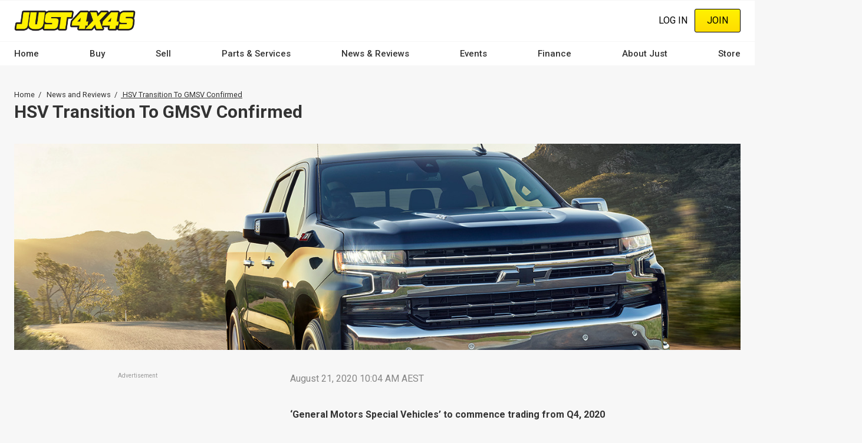

--- FILE ---
content_type: text/html; charset=UTF-8
request_url: https://www.just4x4s.com.au/news-and-reviews/hsv-transition-to-gmsv-confirmed/882541
body_size: 27645
content:
<!DOCTYPE html><html lang="en" dir="ltr" prefix="content: http://purl.org/rss/1.0/modules/content/ dc: http://purl.org/dc/terms/ foaf: http://xmlns.com/foaf/0.1/ og: http://ogp.me/ns# rdfs: http://www.w3.org/2000/01/rdf-schema# schema: http://schema.org/ sioc: http://rdfs.org/sioc/ns# sioct: http://rdfs.org/sioc/types# skos: http://www.w3.org/2004/02/skos/core# xsd: http://www.w3.org/2001/XMLSchema# "><head><meta charset="utf-8" /><script src="/s3fs-js/hotjar/hotjar.script.js?t96a3m" defer type="d6582dab020e936df0304e77-text/javascript"></script><script src="https://cdn.justauto.com.au/ja-interactions/v1/ja-event-tracking-sdk.min.js?v=2" async type="d6582dab020e936df0304e77-text/javascript"></script><script type="d6582dab020e936df0304e77-text/javascript">window.jaEventTrackingConfig = {"endpoint":"https:\/\/hvhsovqd0j.execute-api.ap-southeast-2.amazonaws.com\/prod\/events","debug":false};</script><meta name="geo.placename" content="Just Auto Media Pty Ltd" /><meta name="geo.position" content="-38.1426216, 144.3529339" /><meta name="geo.region" content="AU" /><link rel="canonical" href="https://www.just4x4s.com.au/news-and-reviews/hsv-transition-to-gmsv-confirmed/882541" /><meta http-equiv="content-language" content="en-AU" /><meta name="robots" content="index, follow" /><meta name="news_keywords" content="Just 4x4s, General Motors Special Vehicles, HSV" /><meta name="generator" content="Drupal 8 (http://drupal.org)" /><link rel="image_src" href="//cdn.justauto.com.au/dist/theme/just_4x4s/cover.jpg" /><meta name="referrer" content="origin" /><meta name="rights" content="© Just Auto Media Pty Ltd" /><meta name="apple-mobile-web-app-capable" content="yes" /><meta name="apple-mobile-web-app-status-bar-style" content="white" /><meta name="apple-mobile-web-app-title" content="Just 4x4s Magazine" /><meta name="format-detection" content="telephone=no" /><meta name="description" content="‘General Motors Special Vehicles’ to commence trading from Q4, 2020" /><meta property="fb:admins" content="636594222" /><meta property="fb:pages" content="158725327192" /><meta property="fb:app_id" content="404786347126840" /><link rel="shortcut icon" href="//cdn.justauto.com.au/dist/theme/just_4x4s/favicon.ico" /><meta name="theme-color" content="#ffffff" /><meta name="MobileOptimized" content="480" /><meta name="HandheldFriendly" content="true" /><meta name="viewport" content="width=device-width, initial-scale=1.0, maximum-scale=1.0, user-scalable=0" /><meta http-equiv="cleartype" content="on" /><meta property="og:site_name" content="Just 4x4s" /><meta property="og:type" content="article" /><meta property="og:url" content="https://www.just4x4s.com.au/news-and-reviews/hsv-transition-to-gmsv-confirmed/882541" /><meta property="og:title" content="HSV TRANSITION TO GMSV CONFIRMED - JUST 4X4S" /><meta property="og:description" content="‘General Motors Special Vehicles’ to commence trading from Q4, 2020" /><meta property="og:image" content="http://cdn.justauto.com.au/article%2F2020-08%2FDealer%20Page%20Hero%20Image%201920x410_47.jpg" /><meta property="og:image:secure_url" content="https://cdn.justauto.com.au/article%2F2020-08%2FDealer%20Page%20Hero%20Image%201920x410_47.jpg" /><meta property="og:image:type" content="image/jpeg" /><meta property="og:image:width" content="1920" /><meta property="og:image:height" content="410" /><meta property="og:updated_time" content="2020-08-21T10:04:03+10:00" /><meta property="og:image:alt" content="HSV TRANSITION TO GMSV CONFIRMED - JUST 4X4S" /><meta property="og:locale" content="en_AU" /><meta property="og:locale:alternate" content="en_US" /><meta property="article:tag" content="Just 4x4s" /><meta property="article:tag" content="General Motors Special Vehicles" /><meta property="article:tag" content="HSV" /><meta property="article:published_time" content="2020-08-21T10:04:03+10:00" /><meta property="article:modified_time" content="2020-08-21T10:04:03+10:00" /><meta name="msvalidate.01" content="DF5E8AC41397F286C04EF97096E84CAE" /><meta name="google-site-verification" content="6sgPG3mHtmgwRHa3d8hdyAuoUSiaZqXk7BxtgHvPqDM" /><meta http-equiv="x-ua-compatible" content="IE=edge" /><script type="d6582dab020e936df0304e77-text/javascript">(window.NREUM||(NREUM={})).init={ajax:{deny_list:["bam.nr-data.net"]},feature_flags:["soft_nav"]};(window.NREUM||(NREUM={})).loader_config={licenseKey:"27a0c56623",applicationID:"117722683",browserID:"219534554"};;/*! For license information please see nr-loader-rum-1.308.0.min.js.LICENSE.txt */
(()=>{var e,t,r={163:(e,t,r)=>{"use strict";r.d(t,{j:()=>E});var n=r(384),i=r(1741);var a=r(2555);r(860).K7.genericEvents;const s="experimental.resources",o="register",c=e=>{if(!e||"string"!=typeof e)return!1;try{document.createDocumentFragment().querySelector(e)}catch{return!1}return!0};var d=r(2614),u=r(944),l=r(8122);const f="[data-nr-mask]",g=e=>(0,l.a)(e,(()=>{const e={feature_flags:[],experimental:{allow_registered_children:!1,resources:!1},mask_selector:"*",block_selector:"[data-nr-block]",mask_input_options:{color:!1,date:!1,"datetime-local":!1,email:!1,month:!1,number:!1,range:!1,search:!1,tel:!1,text:!1,time:!1,url:!1,week:!1,textarea:!1,select:!1,password:!0}};return{ajax:{deny_list:void 0,block_internal:!0,enabled:!0,autoStart:!0},api:{get allow_registered_children(){return e.feature_flags.includes(o)||e.experimental.allow_registered_children},set allow_registered_children(t){e.experimental.allow_registered_children=t},duplicate_registered_data:!1},browser_consent_mode:{enabled:!1},distributed_tracing:{enabled:void 0,exclude_newrelic_header:void 0,cors_use_newrelic_header:void 0,cors_use_tracecontext_headers:void 0,allowed_origins:void 0},get feature_flags(){return e.feature_flags},set feature_flags(t){e.feature_flags=t},generic_events:{enabled:!0,autoStart:!0},harvest:{interval:30},jserrors:{enabled:!0,autoStart:!0},logging:{enabled:!0,autoStart:!0},metrics:{enabled:!0,autoStart:!0},obfuscate:void 0,page_action:{enabled:!0},page_view_event:{enabled:!0,autoStart:!0},page_view_timing:{enabled:!0,autoStart:!0},performance:{capture_marks:!1,capture_measures:!1,capture_detail:!0,resources:{get enabled(){return e.feature_flags.includes(s)||e.experimental.resources},set enabled(t){e.experimental.resources=t},asset_types:[],first_party_domains:[],ignore_newrelic:!0}},privacy:{cookies_enabled:!0},proxy:{assets:void 0,beacon:void 0},session:{expiresMs:d.wk,inactiveMs:d.BB},session_replay:{autoStart:!0,enabled:!1,preload:!1,sampling_rate:10,error_sampling_rate:100,collect_fonts:!1,inline_images:!1,fix_stylesheets:!0,mask_all_inputs:!0,get mask_text_selector(){return e.mask_selector},set mask_text_selector(t){c(t)?e.mask_selector="".concat(t,",").concat(f):""===t||null===t?e.mask_selector=f:(0,u.R)(5,t)},get block_class(){return"nr-block"},get ignore_class(){return"nr-ignore"},get mask_text_class(){return"nr-mask"},get block_selector(){return e.block_selector},set block_selector(t){c(t)?e.block_selector+=",".concat(t):""!==t&&(0,u.R)(6,t)},get mask_input_options(){return e.mask_input_options},set mask_input_options(t){t&&"object"==typeof t?e.mask_input_options={...t,password:!0}:(0,u.R)(7,t)}},session_trace:{enabled:!0,autoStart:!0},soft_navigations:{enabled:!0,autoStart:!0},spa:{enabled:!0,autoStart:!0},ssl:void 0,user_actions:{enabled:!0,elementAttributes:["id","className","tagName","type"]}}})());var p=r(6154),m=r(9324);let h=0;const v={buildEnv:m.F3,distMethod:m.Xs,version:m.xv,originTime:p.WN},b={consented:!1},y={appMetadata:{},get consented(){return this.session?.state?.consent||b.consented},set consented(e){b.consented=e},customTransaction:void 0,denyList:void 0,disabled:!1,harvester:void 0,isolatedBacklog:!1,isRecording:!1,loaderType:void 0,maxBytes:3e4,obfuscator:void 0,onerror:void 0,ptid:void 0,releaseIds:{},session:void 0,timeKeeper:void 0,registeredEntities:[],jsAttributesMetadata:{bytes:0},get harvestCount(){return++h}},_=e=>{const t=(0,l.a)(e,y),r=Object.keys(v).reduce((e,t)=>(e[t]={value:v[t],writable:!1,configurable:!0,enumerable:!0},e),{});return Object.defineProperties(t,r)};var w=r(5701);const x=e=>{const t=e.startsWith("http");e+="/",r.p=t?e:"https://"+e};var R=r(7836),k=r(3241);const A={accountID:void 0,trustKey:void 0,agentID:void 0,licenseKey:void 0,applicationID:void 0,xpid:void 0},S=e=>(0,l.a)(e,A),T=new Set;function E(e,t={},r,s){let{init:o,info:c,loader_config:d,runtime:u={},exposed:l=!0}=t;if(!c){const e=(0,n.pV)();o=e.init,c=e.info,d=e.loader_config}e.init=g(o||{}),e.loader_config=S(d||{}),c.jsAttributes??={},p.bv&&(c.jsAttributes.isWorker=!0),e.info=(0,a.D)(c);const f=e.init,m=[c.beacon,c.errorBeacon];T.has(e.agentIdentifier)||(f.proxy.assets&&(x(f.proxy.assets),m.push(f.proxy.assets)),f.proxy.beacon&&m.push(f.proxy.beacon),e.beacons=[...m],function(e){const t=(0,n.pV)();Object.getOwnPropertyNames(i.W.prototype).forEach(r=>{const n=i.W.prototype[r];if("function"!=typeof n||"constructor"===n)return;let a=t[r];e[r]&&!1!==e.exposed&&"micro-agent"!==e.runtime?.loaderType&&(t[r]=(...t)=>{const n=e[r](...t);return a?a(...t):n})})}(e),(0,n.US)("activatedFeatures",w.B)),u.denyList=[...f.ajax.deny_list||[],...f.ajax.block_internal?m:[]],u.ptid=e.agentIdentifier,u.loaderType=r,e.runtime=_(u),T.has(e.agentIdentifier)||(e.ee=R.ee.get(e.agentIdentifier),e.exposed=l,(0,k.W)({agentIdentifier:e.agentIdentifier,drained:!!w.B?.[e.agentIdentifier],type:"lifecycle",name:"initialize",feature:void 0,data:e.config})),T.add(e.agentIdentifier)}},384:(e,t,r)=>{"use strict";r.d(t,{NT:()=>s,US:()=>u,Zm:()=>o,bQ:()=>d,dV:()=>c,pV:()=>l});var n=r(6154),i=r(1863),a=r(1910);const s={beacon:"bam.nr-data.net",errorBeacon:"bam.nr-data.net"};function o(){return n.gm.NREUM||(n.gm.NREUM={}),void 0===n.gm.newrelic&&(n.gm.newrelic=n.gm.NREUM),n.gm.NREUM}function c(){let e=o();return e.o||(e.o={ST:n.gm.setTimeout,SI:n.gm.setImmediate||n.gm.setInterval,CT:n.gm.clearTimeout,XHR:n.gm.XMLHttpRequest,REQ:n.gm.Request,EV:n.gm.Event,PR:n.gm.Promise,MO:n.gm.MutationObserver,FETCH:n.gm.fetch,WS:n.gm.WebSocket},(0,a.i)(...Object.values(e.o))),e}function d(e,t){let r=o();r.initializedAgents??={},t.initializedAt={ms:(0,i.t)(),date:new Date},r.initializedAgents[e]=t}function u(e,t){o()[e]=t}function l(){return function(){let e=o();const t=e.info||{};e.info={beacon:s.beacon,errorBeacon:s.errorBeacon,...t}}(),function(){let e=o();const t=e.init||{};e.init={...t}}(),c(),function(){let e=o();const t=e.loader_config||{};e.loader_config={...t}}(),o()}},782:(e,t,r)=>{"use strict";r.d(t,{T:()=>n});const n=r(860).K7.pageViewTiming},860:(e,t,r)=>{"use strict";r.d(t,{$J:()=>u,K7:()=>c,P3:()=>d,XX:()=>i,Yy:()=>o,df:()=>a,qY:()=>n,v4:()=>s});const n="events",i="jserrors",a="browser/blobs",s="rum",o="browser/logs",c={ajax:"ajax",genericEvents:"generic_events",jserrors:i,logging:"logging",metrics:"metrics",pageAction:"page_action",pageViewEvent:"page_view_event",pageViewTiming:"page_view_timing",sessionReplay:"session_replay",sessionTrace:"session_trace",softNav:"soft_navigations",spa:"spa"},d={[c.pageViewEvent]:1,[c.pageViewTiming]:2,[c.metrics]:3,[c.jserrors]:4,[c.spa]:5,[c.ajax]:6,[c.sessionTrace]:7,[c.softNav]:8,[c.sessionReplay]:9,[c.logging]:10,[c.genericEvents]:11},u={[c.pageViewEvent]:s,[c.pageViewTiming]:n,[c.ajax]:n,[c.spa]:n,[c.softNav]:n,[c.metrics]:i,[c.jserrors]:i,[c.sessionTrace]:a,[c.sessionReplay]:a,[c.logging]:o,[c.genericEvents]:"ins"}},944:(e,t,r)=>{"use strict";r.d(t,{R:()=>i});var n=r(3241);function i(e,t){"function"==typeof console.debug&&(console.debug("New Relic Warning: https://github.com/newrelic/newrelic-browser-agent/blob/main/docs/warning-codes.md#".concat(e),t),(0,n.W)({agentIdentifier:null,drained:null,type:"data",name:"warn",feature:"warn",data:{code:e,secondary:t}}))}},1687:(e,t,r)=>{"use strict";r.d(t,{Ak:()=>d,Ze:()=>f,x3:()=>u});var n=r(3241),i=r(7836),a=r(3606),s=r(860),o=r(2646);const c={};function d(e,t){const r={staged:!1,priority:s.P3[t]||0};l(e),c[e].get(t)||c[e].set(t,r)}function u(e,t){e&&c[e]&&(c[e].get(t)&&c[e].delete(t),p(e,t,!1),c[e].size&&g(e))}function l(e){if(!e)throw new Error("agentIdentifier required");c[e]||(c[e]=new Map)}function f(e="",t="feature",r=!1){if(l(e),!e||!c[e].get(t)||r)return p(e,t);c[e].get(t).staged=!0,g(e)}function g(e){const t=Array.from(c[e]);t.every(([e,t])=>t.staged)&&(t.sort((e,t)=>e[1].priority-t[1].priority),t.forEach(([t])=>{c[e].delete(t),p(e,t)}))}function p(e,t,r=!0){const s=e?i.ee.get(e):i.ee,c=a.i.handlers;if(!s.aborted&&s.backlog&&c){if((0,n.W)({agentIdentifier:e,type:"lifecycle",name:"drain",feature:t}),r){const e=s.backlog[t],r=c[t];if(r){for(let t=0;e&&t<e.length;++t)m(e[t],r);Object.entries(r).forEach(([e,t])=>{Object.values(t||{}).forEach(t=>{t[0]?.on&&t[0]?.context()instanceof o.y&&t[0].on(e,t[1])})})}}s.isolatedBacklog||delete c[t],s.backlog[t]=null,s.emit("drain-"+t,[])}}function m(e,t){var r=e[1];Object.values(t[r]||{}).forEach(t=>{var r=e[0];if(t[0]===r){var n=t[1],i=e[3],a=e[2];n.apply(i,a)}})}},1738:(e,t,r)=>{"use strict";r.d(t,{U:()=>g,Y:()=>f});var n=r(3241),i=r(9908),a=r(1863),s=r(944),o=r(5701),c=r(3969),d=r(8362),u=r(860),l=r(4261);function f(e,t,r,a){const f=a||r;!f||f[e]&&f[e]!==d.d.prototype[e]||(f[e]=function(){(0,i.p)(c.xV,["API/"+e+"/called"],void 0,u.K7.metrics,r.ee),(0,n.W)({agentIdentifier:r.agentIdentifier,drained:!!o.B?.[r.agentIdentifier],type:"data",name:"api",feature:l.Pl+e,data:{}});try{return t.apply(this,arguments)}catch(e){(0,s.R)(23,e)}})}function g(e,t,r,n,s){const o=e.info;null===r?delete o.jsAttributes[t]:o.jsAttributes[t]=r,(s||null===r)&&(0,i.p)(l.Pl+n,[(0,a.t)(),t,r],void 0,"session",e.ee)}},1741:(e,t,r)=>{"use strict";r.d(t,{W:()=>a});var n=r(944),i=r(4261);class a{#e(e,...t){if(this[e]!==a.prototype[e])return this[e](...t);(0,n.R)(35,e)}addPageAction(e,t){return this.#e(i.hG,e,t)}register(e){return this.#e(i.eY,e)}recordCustomEvent(e,t){return this.#e(i.fF,e,t)}setPageViewName(e,t){return this.#e(i.Fw,e,t)}setCustomAttribute(e,t,r){return this.#e(i.cD,e,t,r)}noticeError(e,t){return this.#e(i.o5,e,t)}setUserId(e,t=!1){return this.#e(i.Dl,e,t)}setApplicationVersion(e){return this.#e(i.nb,e)}setErrorHandler(e){return this.#e(i.bt,e)}addRelease(e,t){return this.#e(i.k6,e,t)}log(e,t){return this.#e(i.$9,e,t)}start(){return this.#e(i.d3)}finished(e){return this.#e(i.BL,e)}recordReplay(){return this.#e(i.CH)}pauseReplay(){return this.#e(i.Tb)}addToTrace(e){return this.#e(i.U2,e)}setCurrentRouteName(e){return this.#e(i.PA,e)}interaction(e){return this.#e(i.dT,e)}wrapLogger(e,t,r){return this.#e(i.Wb,e,t,r)}measure(e,t){return this.#e(i.V1,e,t)}consent(e){return this.#e(i.Pv,e)}}},1863:(e,t,r)=>{"use strict";function n(){return Math.floor(performance.now())}r.d(t,{t:()=>n})},1910:(e,t,r)=>{"use strict";r.d(t,{i:()=>a});var n=r(944);const i=new Map;function a(...e){return e.every(e=>{if(i.has(e))return i.get(e);const t="function"==typeof e?e.toString():"",r=t.includes("[native code]"),a=t.includes("nrWrapper");return r||a||(0,n.R)(64,e?.name||t),i.set(e,r),r})}},2555:(e,t,r)=>{"use strict";r.d(t,{D:()=>o,f:()=>s});var n=r(384),i=r(8122);const a={beacon:n.NT.beacon,errorBeacon:n.NT.errorBeacon,licenseKey:void 0,applicationID:void 0,sa:void 0,queueTime:void 0,applicationTime:void 0,ttGuid:void 0,user:void 0,account:void 0,product:void 0,extra:void 0,jsAttributes:{},userAttributes:void 0,atts:void 0,transactionName:void 0,tNamePlain:void 0};function s(e){try{return!!e.licenseKey&&!!e.errorBeacon&&!!e.applicationID}catch(e){return!1}}const o=e=>(0,i.a)(e,a)},2614:(e,t,r)=>{"use strict";r.d(t,{BB:()=>s,H3:()=>n,g:()=>d,iL:()=>c,tS:()=>o,uh:()=>i,wk:()=>a});const n="NRBA",i="SESSION",a=144e5,s=18e5,o={STARTED:"session-started",PAUSE:"session-pause",RESET:"session-reset",RESUME:"session-resume",UPDATE:"session-update"},c={SAME_TAB:"same-tab",CROSS_TAB:"cross-tab"},d={OFF:0,FULL:1,ERROR:2}},2646:(e,t,r)=>{"use strict";r.d(t,{y:()=>n});class n{constructor(e){this.contextId=e}}},2843:(e,t,r)=>{"use strict";r.d(t,{G:()=>a,u:()=>i});var n=r(3878);function i(e,t=!1,r,i){(0,n.DD)("visibilitychange",function(){if(t)return void("hidden"===document.visibilityState&&e());e(document.visibilityState)},r,i)}function a(e,t,r){(0,n.sp)("pagehide",e,t,r)}},3241:(e,t,r)=>{"use strict";r.d(t,{W:()=>a});var n=r(6154);const i="newrelic";function a(e={}){try{n.gm.dispatchEvent(new CustomEvent(i,{detail:e}))}catch(e){}}},3606:(e,t,r)=>{"use strict";r.d(t,{i:()=>a});var n=r(9908);a.on=s;var i=a.handlers={};function a(e,t,r,a){s(a||n.d,i,e,t,r)}function s(e,t,r,i,a){a||(a="feature"),e||(e=n.d);var s=t[a]=t[a]||{};(s[r]=s[r]||[]).push([e,i])}},3878:(e,t,r)=>{"use strict";function n(e,t){return{capture:e,passive:!1,signal:t}}function i(e,t,r=!1,i){window.addEventListener(e,t,n(r,i))}function a(e,t,r=!1,i){document.addEventListener(e,t,n(r,i))}r.d(t,{DD:()=>a,jT:()=>n,sp:()=>i})},3969:(e,t,r)=>{"use strict";r.d(t,{TZ:()=>n,XG:()=>o,rs:()=>i,xV:()=>s,z_:()=>a});const n=r(860).K7.metrics,i="sm",a="cm",s="storeSupportabilityMetrics",o="storeEventMetrics"},4234:(e,t,r)=>{"use strict";r.d(t,{W:()=>a});var n=r(7836),i=r(1687);class a{constructor(e,t){this.agentIdentifier=e,this.ee=n.ee.get(e),this.featureName=t,this.blocked=!1}deregisterDrain(){(0,i.x3)(this.agentIdentifier,this.featureName)}}},4261:(e,t,r)=>{"use strict";r.d(t,{$9:()=>d,BL:()=>o,CH:()=>g,Dl:()=>_,Fw:()=>y,PA:()=>h,Pl:()=>n,Pv:()=>k,Tb:()=>l,U2:()=>a,V1:()=>R,Wb:()=>x,bt:()=>b,cD:()=>v,d3:()=>w,dT:()=>c,eY:()=>p,fF:()=>f,hG:()=>i,k6:()=>s,nb:()=>m,o5:()=>u});const n="api-",i="addPageAction",a="addToTrace",s="addRelease",o="finished",c="interaction",d="log",u="noticeError",l="pauseReplay",f="recordCustomEvent",g="recordReplay",p="register",m="setApplicationVersion",h="setCurrentRouteName",v="setCustomAttribute",b="setErrorHandler",y="setPageViewName",_="setUserId",w="start",x="wrapLogger",R="measure",k="consent"},5289:(e,t,r)=>{"use strict";r.d(t,{GG:()=>s,Qr:()=>c,sB:()=>o});var n=r(3878),i=r(6389);function a(){return"undefined"==typeof document||"complete"===document.readyState}function s(e,t){if(a())return e();const r=(0,i.J)(e),s=setInterval(()=>{a()&&(clearInterval(s),r())},500);(0,n.sp)("load",r,t)}function o(e){if(a())return e();(0,n.DD)("DOMContentLoaded",e)}function c(e){if(a())return e();(0,n.sp)("popstate",e)}},5607:(e,t,r)=>{"use strict";r.d(t,{W:()=>n});const n=(0,r(9566).bz)()},5701:(e,t,r)=>{"use strict";r.d(t,{B:()=>a,t:()=>s});var n=r(3241);const i=new Set,a={};function s(e,t){const r=t.agentIdentifier;a[r]??={},e&&"object"==typeof e&&(i.has(r)||(t.ee.emit("rumresp",[e]),a[r]=e,i.add(r),(0,n.W)({agentIdentifier:r,loaded:!0,drained:!0,type:"lifecycle",name:"load",feature:void 0,data:e})))}},6154:(e,t,r)=>{"use strict";r.d(t,{OF:()=>c,RI:()=>i,WN:()=>u,bv:()=>a,eN:()=>l,gm:()=>s,mw:()=>o,sb:()=>d});var n=r(1863);const i="undefined"!=typeof window&&!!window.document,a="undefined"!=typeof WorkerGlobalScope&&("undefined"!=typeof self&&self instanceof WorkerGlobalScope&&self.navigator instanceof WorkerNavigator||"undefined"!=typeof globalThis&&globalThis instanceof WorkerGlobalScope&&globalThis.navigator instanceof WorkerNavigator),s=i?window:"undefined"!=typeof WorkerGlobalScope&&("undefined"!=typeof self&&self instanceof WorkerGlobalScope&&self||"undefined"!=typeof globalThis&&globalThis instanceof WorkerGlobalScope&&globalThis),o=Boolean("hidden"===s?.document?.visibilityState),c=/iPad|iPhone|iPod/.test(s.navigator?.userAgent),d=c&&"undefined"==typeof SharedWorker,u=((()=>{const e=s.navigator?.userAgent?.match(/Firefox[/\s](\d+\.\d+)/);Array.isArray(e)&&e.length>=2&&e[1]})(),Date.now()-(0,n.t)()),l=()=>"undefined"!=typeof PerformanceNavigationTiming&&s?.performance?.getEntriesByType("navigation")?.[0]?.responseStart},6389:(e,t,r)=>{"use strict";function n(e,t=500,r={}){const n=r?.leading||!1;let i;return(...r)=>{n&&void 0===i&&(e.apply(this,r),i=setTimeout(()=>{i=clearTimeout(i)},t)),n||(clearTimeout(i),i=setTimeout(()=>{e.apply(this,r)},t))}}function i(e){let t=!1;return(...r)=>{t||(t=!0,e.apply(this,r))}}r.d(t,{J:()=>i,s:()=>n})},6630:(e,t,r)=>{"use strict";r.d(t,{T:()=>n});const n=r(860).K7.pageViewEvent},7699:(e,t,r)=>{"use strict";r.d(t,{It:()=>a,KC:()=>o,No:()=>i,qh:()=>s});var n=r(860);const i=16e3,a=1e6,s="SESSION_ERROR",o={[n.K7.logging]:!0,[n.K7.genericEvents]:!1,[n.K7.jserrors]:!1,[n.K7.ajax]:!1}},7836:(e,t,r)=>{"use strict";r.d(t,{P:()=>o,ee:()=>c});var n=r(384),i=r(8990),a=r(2646),s=r(5607);const o="nr@context:".concat(s.W),c=function e(t,r){var n={},s={},u={},l=!1;try{l=16===r.length&&d.initializedAgents?.[r]?.runtime.isolatedBacklog}catch(e){}var f={on:p,addEventListener:p,removeEventListener:function(e,t){var r=n[e];if(!r)return;for(var i=0;i<r.length;i++)r[i]===t&&r.splice(i,1)},emit:function(e,r,n,i,a){!1!==a&&(a=!0);if(c.aborted&&!i)return;t&&a&&t.emit(e,r,n);var o=g(n);m(e).forEach(e=>{e.apply(o,r)});var d=v()[s[e]];d&&d.push([f,e,r,o]);return o},get:h,listeners:m,context:g,buffer:function(e,t){const r=v();if(t=t||"feature",f.aborted)return;Object.entries(e||{}).forEach(([e,n])=>{s[n]=t,t in r||(r[t]=[])})},abort:function(){f._aborted=!0,Object.keys(f.backlog).forEach(e=>{delete f.backlog[e]})},isBuffering:function(e){return!!v()[s[e]]},debugId:r,backlog:l?{}:t&&"object"==typeof t.backlog?t.backlog:{},isolatedBacklog:l};return Object.defineProperty(f,"aborted",{get:()=>{let e=f._aborted||!1;return e||(t&&(e=t.aborted),e)}}),f;function g(e){return e&&e instanceof a.y?e:e?(0,i.I)(e,o,()=>new a.y(o)):new a.y(o)}function p(e,t){n[e]=m(e).concat(t)}function m(e){return n[e]||[]}function h(t){return u[t]=u[t]||e(f,t)}function v(){return f.backlog}}(void 0,"globalEE"),d=(0,n.Zm)();d.ee||(d.ee=c)},8122:(e,t,r)=>{"use strict";r.d(t,{a:()=>i});var n=r(944);function i(e,t){try{if(!e||"object"!=typeof e)return(0,n.R)(3);if(!t||"object"!=typeof t)return(0,n.R)(4);const r=Object.create(Object.getPrototypeOf(t),Object.getOwnPropertyDescriptors(t)),a=0===Object.keys(r).length?e:r;for(let s in a)if(void 0!==e[s])try{if(null===e[s]){r[s]=null;continue}Array.isArray(e[s])&&Array.isArray(t[s])?r[s]=Array.from(new Set([...e[s],...t[s]])):"object"==typeof e[s]&&"object"==typeof t[s]?r[s]=i(e[s],t[s]):r[s]=e[s]}catch(e){r[s]||(0,n.R)(1,e)}return r}catch(e){(0,n.R)(2,e)}}},8362:(e,t,r)=>{"use strict";r.d(t,{d:()=>a});var n=r(9566),i=r(1741);class a extends i.W{agentIdentifier=(0,n.LA)(16)}},8374:(e,t,r)=>{r.nc=(()=>{try{return document?.currentScript?.nonce}catch(e){}return""})()},8990:(e,t,r)=>{"use strict";r.d(t,{I:()=>i});var n=Object.prototype.hasOwnProperty;function i(e,t,r){if(n.call(e,t))return e[t];var i=r();if(Object.defineProperty&&Object.keys)try{return Object.defineProperty(e,t,{value:i,writable:!0,enumerable:!1}),i}catch(e){}return e[t]=i,i}},9324:(e,t,r)=>{"use strict";r.d(t,{F3:()=>i,Xs:()=>a,xv:()=>n});const n="1.308.0",i="PROD",a="CDN"},9566:(e,t,r)=>{"use strict";r.d(t,{LA:()=>o,bz:()=>s});var n=r(6154);const i="xxxxxxxx-xxxx-4xxx-yxxx-xxxxxxxxxxxx";function a(e,t){return e?15&e[t]:16*Math.random()|0}function s(){const e=n.gm?.crypto||n.gm?.msCrypto;let t,r=0;return e&&e.getRandomValues&&(t=e.getRandomValues(new Uint8Array(30))),i.split("").map(e=>"x"===e?a(t,r++).toString(16):"y"===e?(3&a()|8).toString(16):e).join("")}function o(e){const t=n.gm?.crypto||n.gm?.msCrypto;let r,i=0;t&&t.getRandomValues&&(r=t.getRandomValues(new Uint8Array(e)));const s=[];for(var o=0;o<e;o++)s.push(a(r,i++).toString(16));return s.join("")}},9908:(e,t,r)=>{"use strict";r.d(t,{d:()=>n,p:()=>i});var n=r(7836).ee.get("handle");function i(e,t,r,i,a){a?(a.buffer([e],i),a.emit(e,t,r)):(n.buffer([e],i),n.emit(e,t,r))}}},n={};function i(e){var t=n[e];if(void 0!==t)return t.exports;var a=n[e]={exports:{}};return r[e](a,a.exports,i),a.exports}i.m=r,i.d=(e,t)=>{for(var r in t)i.o(t,r)&&!i.o(e,r)&&Object.defineProperty(e,r,{enumerable:!0,get:t[r]})},i.f={},i.e=e=>Promise.all(Object.keys(i.f).reduce((t,r)=>(i.f[r](e,t),t),[])),i.u=e=>"nr-rum-1.308.0.min.js",i.o=(e,t)=>Object.prototype.hasOwnProperty.call(e,t),e={},t="NRBA-1.308.0.PROD:",i.l=(r,n,a,s)=>{if(e[r])e[r].push(n);else{var o,c;if(void 0!==a)for(var d=document.getElementsByTagName("script"),u=0;u<d.length;u++){var l=d[u];if(l.getAttribute("src")==r||l.getAttribute("data-webpack")==t+a){o=l;break}}if(!o){c=!0;var f={296:"sha512-+MIMDsOcckGXa1EdWHqFNv7P+JUkd5kQwCBr3KE6uCvnsBNUrdSt4a/3/L4j4TxtnaMNjHpza2/erNQbpacJQA=="};(o=document.createElement("script")).charset="utf-8",i.nc&&o.setAttribute("nonce",i.nc),o.setAttribute("data-webpack",t+a),o.src=r,0!==o.src.indexOf(window.location.origin+"/")&&(o.crossOrigin="anonymous"),f[s]&&(o.integrity=f[s])}e[r]=[n];var g=(t,n)=>{o.onerror=o.onload=null,clearTimeout(p);var i=e[r];if(delete e[r],o.parentNode&&o.parentNode.removeChild(o),i&&i.forEach(e=>e(n)),t)return t(n)},p=setTimeout(g.bind(null,void 0,{type:"timeout",target:o}),12e4);o.onerror=g.bind(null,o.onerror),o.onload=g.bind(null,o.onload),c&&document.head.appendChild(o)}},i.r=e=>{"undefined"!=typeof Symbol&&Symbol.toStringTag&&Object.defineProperty(e,Symbol.toStringTag,{value:"Module"}),Object.defineProperty(e,"__esModule",{value:!0})},i.p="https://js-agent.newrelic.com/",(()=>{var e={374:0,840:0};i.f.j=(t,r)=>{var n=i.o(e,t)?e[t]:void 0;if(0!==n)if(n)r.push(n[2]);else{var a=new Promise((r,i)=>n=e[t]=[r,i]);r.push(n[2]=a);var s=i.p+i.u(t),o=new Error;i.l(s,r=>{if(i.o(e,t)&&(0!==(n=e[t])&&(e[t]=void 0),n)){var a=r&&("load"===r.type?"missing":r.type),s=r&&r.target&&r.target.src;o.message="Loading chunk "+t+" failed: ("+a+": "+s+")",o.name="ChunkLoadError",o.type=a,o.request=s,n[1](o)}},"chunk-"+t,t)}};var t=(t,r)=>{var n,a,[s,o,c]=r,d=0;if(s.some(t=>0!==e[t])){for(n in o)i.o(o,n)&&(i.m[n]=o[n]);if(c)c(i)}for(t&&t(r);d<s.length;d++)a=s[d],i.o(e,a)&&e[a]&&e[a][0](),e[a]=0},r=self["webpackChunk:NRBA-1.308.0.PROD"]=self["webpackChunk:NRBA-1.308.0.PROD"]||[];r.forEach(t.bind(null,0)),r.push=t.bind(null,r.push.bind(r))})(),(()=>{"use strict";i(8374);var e=i(8362),t=i(860);const r=Object.values(t.K7);var n=i(163);var a=i(9908),s=i(1863),o=i(4261),c=i(1738);var d=i(1687),u=i(4234),l=i(5289),f=i(6154),g=i(944),p=i(384);const m=e=>f.RI&&!0===e?.privacy.cookies_enabled;function h(e){return!!(0,p.dV)().o.MO&&m(e)&&!0===e?.session_trace.enabled}var v=i(6389),b=i(7699);class y extends u.W{constructor(e,t){super(e.agentIdentifier,t),this.agentRef=e,this.abortHandler=void 0,this.featAggregate=void 0,this.loadedSuccessfully=void 0,this.onAggregateImported=new Promise(e=>{this.loadedSuccessfully=e}),this.deferred=Promise.resolve(),!1===e.init[this.featureName].autoStart?this.deferred=new Promise((t,r)=>{this.ee.on("manual-start-all",(0,v.J)(()=>{(0,d.Ak)(e.agentIdentifier,this.featureName),t()}))}):(0,d.Ak)(e.agentIdentifier,t)}importAggregator(e,t,r={}){if(this.featAggregate)return;const n=async()=>{let n;await this.deferred;try{if(m(e.init)){const{setupAgentSession:t}=await i.e(296).then(i.bind(i,3305));n=t(e)}}catch(e){(0,g.R)(20,e),this.ee.emit("internal-error",[e]),(0,a.p)(b.qh,[e],void 0,this.featureName,this.ee)}try{if(!this.#t(this.featureName,n,e.init))return(0,d.Ze)(this.agentIdentifier,this.featureName),void this.loadedSuccessfully(!1);const{Aggregate:i}=await t();this.featAggregate=new i(e,r),e.runtime.harvester.initializedAggregates.push(this.featAggregate),this.loadedSuccessfully(!0)}catch(e){(0,g.R)(34,e),this.abortHandler?.(),(0,d.Ze)(this.agentIdentifier,this.featureName,!0),this.loadedSuccessfully(!1),this.ee&&this.ee.abort()}};f.RI?(0,l.GG)(()=>n(),!0):n()}#t(e,r,n){if(this.blocked)return!1;switch(e){case t.K7.sessionReplay:return h(n)&&!!r;case t.K7.sessionTrace:return!!r;default:return!0}}}var _=i(6630),w=i(2614),x=i(3241);class R extends y{static featureName=_.T;constructor(e){var t;super(e,_.T),this.setupInspectionEvents(e.agentIdentifier),t=e,(0,c.Y)(o.Fw,function(e,r){"string"==typeof e&&("/"!==e.charAt(0)&&(e="/"+e),t.runtime.customTransaction=(r||"http://custom.transaction")+e,(0,a.p)(o.Pl+o.Fw,[(0,s.t)()],void 0,void 0,t.ee))},t),this.importAggregator(e,()=>i.e(296).then(i.bind(i,3943)))}setupInspectionEvents(e){const t=(t,r)=>{t&&(0,x.W)({agentIdentifier:e,timeStamp:t.timeStamp,loaded:"complete"===t.target.readyState,type:"window",name:r,data:t.target.location+""})};(0,l.sB)(e=>{t(e,"DOMContentLoaded")}),(0,l.GG)(e=>{t(e,"load")}),(0,l.Qr)(e=>{t(e,"navigate")}),this.ee.on(w.tS.UPDATE,(t,r)=>{(0,x.W)({agentIdentifier:e,type:"lifecycle",name:"session",data:r})})}}class k extends e.d{constructor(e){var t;(super(),f.gm)?(this.features={},(0,p.bQ)(this.agentIdentifier,this),this.desiredFeatures=new Set(e.features||[]),this.desiredFeatures.add(R),(0,n.j)(this,e,e.loaderType||"agent"),t=this,(0,c.Y)(o.cD,function(e,r,n=!1){if("string"==typeof e){if(["string","number","boolean"].includes(typeof r)||null===r)return(0,c.U)(t,e,r,o.cD,n);(0,g.R)(40,typeof r)}else(0,g.R)(39,typeof e)},t),function(e){(0,c.Y)(o.Dl,function(t,r=!1){if("string"!=typeof t&&null!==t)return void(0,g.R)(41,typeof t);const n=e.info.jsAttributes["enduser.id"];r&&null!=n&&n!==t?(0,a.p)(o.Pl+"setUserIdAndResetSession",[t],void 0,"session",e.ee):(0,c.U)(e,"enduser.id",t,o.Dl,!0)},e)}(this),function(e){(0,c.Y)(o.nb,function(t){if("string"==typeof t||null===t)return(0,c.U)(e,"application.version",t,o.nb,!1);(0,g.R)(42,typeof t)},e)}(this),function(e){(0,c.Y)(o.d3,function(){e.ee.emit("manual-start-all")},e)}(this),function(e){(0,c.Y)(o.Pv,function(t=!0){if("boolean"==typeof t){if((0,a.p)(o.Pl+o.Pv,[t],void 0,"session",e.ee),e.runtime.consented=t,t){const t=e.features.page_view_event;t.onAggregateImported.then(e=>{const r=t.featAggregate;e&&!r.sentRum&&r.sendRum()})}}else(0,g.R)(65,typeof t)},e)}(this),this.run()):(0,g.R)(21)}get config(){return{info:this.info,init:this.init,loader_config:this.loader_config,runtime:this.runtime}}get api(){return this}run(){try{const e=function(e){const t={};return r.forEach(r=>{t[r]=!!e[r]?.enabled}),t}(this.init),n=[...this.desiredFeatures];n.sort((e,r)=>t.P3[e.featureName]-t.P3[r.featureName]),n.forEach(r=>{if(!e[r.featureName]&&r.featureName!==t.K7.pageViewEvent)return;if(r.featureName===t.K7.spa)return void(0,g.R)(67);const n=function(e){switch(e){case t.K7.ajax:return[t.K7.jserrors];case t.K7.sessionTrace:return[t.K7.ajax,t.K7.pageViewEvent];case t.K7.sessionReplay:return[t.K7.sessionTrace];case t.K7.pageViewTiming:return[t.K7.pageViewEvent];default:return[]}}(r.featureName).filter(e=>!(e in this.features));n.length>0&&(0,g.R)(36,{targetFeature:r.featureName,missingDependencies:n}),this.features[r.featureName]=new r(this)})}catch(e){(0,g.R)(22,e);for(const e in this.features)this.features[e].abortHandler?.();const t=(0,p.Zm)();delete t.initializedAgents[this.agentIdentifier]?.features,delete this.sharedAggregator;return t.ee.get(this.agentIdentifier).abort(),!1}}}var A=i(2843),S=i(782);class T extends y{static featureName=S.T;constructor(e){super(e,S.T),f.RI&&((0,A.u)(()=>(0,a.p)("docHidden",[(0,s.t)()],void 0,S.T,this.ee),!0),(0,A.G)(()=>(0,a.p)("winPagehide",[(0,s.t)()],void 0,S.T,this.ee)),this.importAggregator(e,()=>i.e(296).then(i.bind(i,2117))))}}var E=i(3969);class I extends y{static featureName=E.TZ;constructor(e){super(e,E.TZ),f.RI&&document.addEventListener("securitypolicyviolation",e=>{(0,a.p)(E.xV,["Generic/CSPViolation/Detected"],void 0,this.featureName,this.ee)}),this.importAggregator(e,()=>i.e(296).then(i.bind(i,9623)))}}new k({features:[R,T,I],loaderType:"lite"})})()})();</script><meta name="application-name" content="Just 4x4s" /><meta name="msapplication-starturl" content="https://www.just4x4s.com.au/" /><meta name="msapplication-tilecolor" content="#FFFFFF" /><meta name="msapplication-tileimage" content="//cdn.justauto.com.au/dist/theme/just_4x4s/cover.jpg" /><meta name="Generator" content="Drupal 8 (https://www.drupal.org)" /><meta name="MobileOptimized" content="width" /><meta name="HandheldFriendly" content="true" /><script type="application/ld+json">{"@context": "https://schema.org","@graph": [{"@type": "NewsArticle","headline": "HSV TRANSITION TO GMSV CONFIRMED - JUST 4X4S","description": "‘General Motors Special Vehicles’ to commence trading from Q4, 2020","image": {"@type": "ImageObject","url": "https://cdn.justauto.com.au/article%2F2020-08%2FDealer%20Page%20Hero%20Image%201920x410_47.jpg","contentUrl": "https://cdn.justauto.com.au/article%2F2020-08%2FDealer%20Page%20Hero%20Image%201920x410_47.jpg","width": "1280","height": "853"},"datePublished": "2020-08-21T10:04:03+10:00","dateModified": "2020-08-21T10:04:03+10:00","author": {"@type": "Organization","@id": "https://www.just4x4s.com.au/#organization","name": "Just 4x4s","url": "https://www.just4x4s.com.au/","telephone": "+61 03 5225 1333","sameAs": "https://www.facebook.com/just4x4s;https://www.instagram.com/just4x4s.com.au","address": {"@type": "PostalAddress","streetAddress": "PO Box 34","addressLocality": "Geelong","postalCode": "3220","addressRegion": "VIC","addressCountry": {"@type": "Country","name": "AU"}},"contactPoint": [{"@type": "ContactPoint","telephone": "+61 03 5225 1333","contactType": "sales","areaServed": "AU"},{"@type": "ContactPoint","telephone": "+61 03 5225 1333","contactType": "technical support","areaServed": "AU"},{"@type": "ContactPoint","telephone": "+61 03 5225 1333","contactType": "customer support","areaServed": "AU"}],"logo": {"@type": "ImageObject","url": "https://www.just4x4s.com.au/themes/custom/just_4x4s/favicon-180x180.png","width": "180","height": "180"}},"publisher": {"@type": "Organization","@id": "https://www.just4x4s.com.au/#organization","name": "Just 4x4s","url": "https://www.just4x4s.com.au/","telephone": "+61 03 5225 1333","sameAs": "https://www.facebook.com/just4x4s;https://www.instagram.com/just4x4s.com.au","address": {"@type": "PostalAddress","streetAddress": "PO Box 34","addressLocality": "Geelong","postalCode": "3220","addressRegion": "VIC","addressCountry": {"@type": "Country","name": "AU"}},"contactPoint": [{"@type": "ContactPoint","telephone": "+61 03 5225 1333","contactType": "sales","areaServed": "AU"},{"@type": "ContactPoint","telephone": "+61 03 5225 1333","contactType": "technical support","areaServed": "AU"},{"@type": "ContactPoint","telephone": "+61 03 5225 1333","contactType": "customer support","areaServed": "AU"}],"logo": {"@type": "ImageObject","url": "https://www.just4x4s.com.au/themes/custom/just_4x4s/favicon-180x180.png","width": "180","height": "180"}},"mainEntityOfPage": "https://www.just4x4s.com.au/news-and-reviews/hsv-transition-to-gmsv-confirmed/882541"},{"@type": "Organization","@id": "https://www.just4x4s.com.au/#organization","name": "Just 4x4s","sameAs": "https://www.facebook.com/just4x4s;https://www.instagram.com/just4x4s.com.au","url": "https://www.just4x4s.com.au/","telephone": "+61 03 5225 1333","contactPoint": [{"@type": "ContactPoint","telephone": "+61 03 5225 1333","contactType": "sales","areaServed": "AU"},{"@type": "ContactPoint","telephone": "+61 03 5225 1333","contactType": "technical support","areaServed": "AU"},{"@type": "ContactPoint","telephone": "+61 03 5225 1333","contactType": "customer support","areaServed": "AU"}],"logo": {"@type": "ImageObject","url": "https://www.just4x4s.com.au/themes/custom/just_4x4s/favicon-180x180.png","width": "180","height": "180"},"address": {"@type": "PostalAddress","streetAddress": "PO Box 34","addressLocality": "Geelong","postalCode": "3220","addressRegion": "VIC","addressCountry": {"@type": "Country","name": "AU"}}},{"@type": "WebPage","@id": "https://www.just4x4s.com.au/news-and-reviews/hsv-transition-to-gmsv-confirmed/882541#webpage","breadcrumb": {"@type": "BreadcrumbList","itemListElement": [{"@type": "ListItem","position": 1,"name": "Home","item": "https://www.just4x4s.com.au/"},{"@type": "ListItem","position": 2,"name": "News and Reviews","item": "https://www.just4x4s.com.au/news-and-reviews"},{"@type": "ListItem","position": 3,"name": "HSV Transition To GMSV Confirmed","item": "https://www.just4x4s.com.au/news-and-reviews/hsv-transition-to-gmsv-confirmed/882541"}]},"description": "‘General Motors Special Vehicles’ to commence trading from Q4, 2020","isAccessibleForFree": "1"}]
}</script><script async type="d6582dab020e936df0304e77-text/javascript" src='//securepubads.g.doubleclick.net/tag/js/gpt.js'></script><script type="d6582dab020e936df0304e77-text/javascript" src="//cdn.evgnet.com/beacon/hunterfivegroup/just4x4s/scripts/evergage.min.js"></script><script async type="d6582dab020e936df0304e77-text/javascript" src='//cdn.krxd.net/controltag/vrtj08hk3.js'></script><script class="kxct" data-id="vrtj08hk3" data-timing="async" data-version="3.0" type="d6582dab020e936df0304e77-text/javascript">
window.Krux||((Krux=function(){Krux.q.push(arguments)}).q=[]);
</script><script class="kxint" data-namespace="justautoclassifiedsptyltd" type="d6582dab020e936df0304e77-text/javascript">
window.Krux||((Krux=function(){Krux.q.push(arguments);}).q=[]);
(function(){
function retrieve(n){
var k= 'kx'+'justautoclassifiedsptyltd_'+n, ls=(function(){
try {
return window.localStorage;
} catch(e) {
return null;
}
})();
if (ls) {
return ls[k] || '';
} else if (navigator.cookieEnabled) {
var m = document.cookie.match(k+'=([^;]*)');
return (m && unescape(m[1])) || '';
} else {
return '';
}
}
Krux.user = retrieve('user');
Krux.segments = retrieve('segs') ? retrieve('segs').split(',') : [];
})();
</script> <script async src='//micro.rubiconproject.com/prebid/dynamic/17664.js' type="d6582dab020e936df0304e77-text/javascript"></script><script type="d6582dab020e936df0304e77-text/javascript">
var pbjs = pbjs || {};
pbjs.que = pbjs.que || [];
var headerBiddingSlots = [];
var nonHeaderBiddingSlots = [];
</script> <script async type="d6582dab020e936df0304e77-text/javascript">
!function(a9,a,p,s,t,A,g){if(a[a9])return;function q(c,r){a[a9]._Q.push([c,r])}a[a9]={init:function(){q("i",arguments)},fetchBids:function(){q("f",arguments)},setDisplayBids:function(){},targetingKeys:function(){return[]},_Q:[]};A=p.createElement(s);A.async=!0;A.src=t;g=p.getElementsByTagName(s)[0];g.parentNode.insertBefore(A,g)}("apstag",window,document,"script","//c.amazon-adsystem.com/aax2/apstag.js");
</script><script type="d6582dab020e936df0304e77-text/javascript">
var FAILSAFE_TIMEOUT = 3000;
var fn_pageskin = "false";
if (screen.width >= 1290 || screen.width >= 375 && screen.width < 768) { fn_pageskin = "true"; }
</script><script type="d6582dab020e936df0304e77-text/javascript">
<!-- ********************  Setting up the Google ads script  ************************ -->
var googletag = googletag || {};
googletag.cmd = googletag.cmd || [];
</script><script type="d6582dab020e936df0304e77-text/javascript">
googletag.cmd.push(function() {
googletag.slots = googletag.slots || {};
googletag.slots["anchor"] = headerBiddingSlots.push(googletag.defineSlot("/135062774,1081481/jsta_anchor", [320, 50], "div-Anchor")
.addService(googletag.pubads())
)
;
});
</script><script type="d6582dab020e936df0304e77-text/javascript">
googletag.cmd.push(function() {
var mapping = googletag.sizeMapping()
.addSize([1024, 0], [[300, 600], [300, 250]])
.addSize([750, 0], [300, 250])
.addSize([0, 0], [[320, 100], [320, 50], [300, 250]])
.build();
googletag.slots = googletag.slots || {};
googletag.slots["mrec1"] = headerBiddingSlots.push(googletag.defineSlot("/135062774,1081481/jsta_mrec_1", [[300, 600], [300, 250], [320, 100], [320, 50]], "div-MREC1")
.addService(googletag.pubads())
.defineSizeMapping(mapping)
)
;
});
</script><script type="d6582dab020e936df0304e77-text/javascript">
googletag.cmd.push(function() {
var mapping = googletag.sizeMapping()
.addSize([1024, 0], [[970, 250], [970, 90]])
.addSize([768, 0], [[728, 90], [300, 250]])
.addSize([0, 0], [320, 100])
.build();
googletag.slots = googletag.slots || {};
googletag.slots["a_billboard"] = headerBiddingSlots.push(googletag.defineSlot("/135062774,1081481/jsta_a_billboard", [[970, 250], [970, 90], [728, 90], [320, 100], [320, 50]], "div-ABillboard")
.addService(googletag.pubads())
.defineSizeMapping(mapping)
)
;
});
</script><script type="d6582dab020e936df0304e77-text/javascript">
googletag.cmd.push(function() {
if (typeof pbjs !== "undefined" && typeof pbjs.rp === "undefined") {
console.warn('Header Bidding is enabled but it may have been blocked. Ads might not load');
}
apstag.init({
pubID: 'e510e15d-1c39-4c6b-82b3-a46466cdaf30',
adServer: 'googletag'
});
pbjs.que.push(function() {
pbjs.setConfig({
ortb2: {
site: {
ext: {
data: {
"env":
"prod"
,
"vertical":
"JUST_4x4s"
,
"page_type":
"news_and_reviews_full_view"
,
"publift_mv_testing":
"exploration4"
}
}
}
}
});
});
googletag.pubads().setTargeting("ksg", Krux.segments);
googletag.pubads().setTargeting("kuid", Krux.user);
googletag.pubads().setTargeting('env', ['prod']);
googletag.pubads().setTargeting('vertical', ['JUST_4x4s']);
googletag.pubads().setTargeting('PageType', ['news_and_reviews_full_view']);
googletag.pubads().setTargeting('publift_mv_testing', ['exploration4']);
// Set deviceType targeting.
window.mobilecheck = function() {
var e, i = !1;
return e = navigator.userAgent || navigator.vendor || window.opera, (/(android|bb\d+|meego).+mobile|avantgo|bada\/|blackberry|blazer|compal|elaine|fennec|hiptop|iemobile|ip(hone|od)|iris|kindle|lge |maemo|midp|mmp|mobile.+firefox|netfront|opera m(ob|in)i|palm( os)?|phone|p(ixi|re)\/|plucker|pocket|psp|series(4|6)0|symbian|treo|up\.(browser|link)|vodafone|wap|windows ce|xda|xiino/i.test(e) || /1207|6310|6590|3gso|4thp|50[1-6]i|770s|802s|a wa|abac|ac(er|oo|s\-)|ai(ko|rn)|al(av|ca|co)|amoi|an(ex|ny|yw)|aptu|ar(ch|go)|as(te|us)|attw|au(di|\-m|r |s )|avan|be(ck|ll|nq)|bi(lb|rd)|bl(ac|az)|br(e|v)w|bumb|bw\-(n|u)|c55\/|capi|ccwa|cdm\-|cell|chtm|cldc|cmd\-|co(mp|nd)|craw|da(it|ll|ng)|dbte|dc\-s|devi|dica|dmob|do(c|p)o|ds(12|\-d)|el(49|ai)|em(l2|ul)|er(ic|k0)|esl8|ez([4-7]0|os|wa|ze)|fetc|fly(\-|_)|g1 u|g560|gene|gf\-5|g\-mo|go(\.w|od)|gr(ad|un)|haie|hcit|hd\-(m|p|t)|hei\-|hi(pt|ta)|hp( i|ip)|hs\-c|ht(c(\-| |_|a|g|p|s|t)|tp)|hu(aw|tc)|i\-(20|go|ma)|i230|iac( |\-|\/)|ibro|idea|ig01|ikom|im1k|inno|ipaq|iris|ja(t|v)a|jbro|jemu|jigs|kddi|keji|kgt( |\/)|klon|kpt |kwc\-|kyo(c|k)|le(no|xi)|lg( g|\/(k|l|u)|50|54|\-[a-w])|libw|lynx|m1\-w|m3ga|m50\/|ma(te|ui|xo)|mc(01|21|ca)|m\-cr|me(rc|ri)|mi(o8|oa|ts)|mmef|mo(01|02|bi|de|do|t(\-| |o|v)|zz)|mt(50|p1|v )|mwbp|mywa|n10[0-2]|n20[2-3]|n30(0|2)|n50(0|2|5)|n7(0(0|1)|10)|ne((c|m)\-|on|tf|wf|wg|wt)|nok(6|i)|nzph|o2im|op(ti|wv)|oran|owg1|p800|pan(a|d|t)|pdxg|pg(13|\-([1-8]|c))|phil|pire|pl(ay|uc)|pn\-2|po(ck|rt|se)|prox|psio|pt\-g|qa\-a|qc(07|12|21|32|60|\-[2-7]|i\-)|qtek|r380|r600|raks|rim9|ro(ve|zo)|s55\/|sa(ge|ma|mm|ms|ny|va)|sc(01|h\-|oo|p\-)|sdk\/|se(c(\-|0|1)|47|mc|nd|ri)|sgh\-|shar|sie(\-|m)|sk\-0|sl(45|id)|sm(al|ar|b3|it|t5)|so(ft|ny)|sp(01|h\-|v\-|v )|sy(01|mb)|t2(18|50)|t6(00|10|18)|ta(gt|lk)|tcl\-|tdg\-|tel(i|m)|tim\-|t\-mo|to(pl|sh)|ts(70|m\-|m3|m5)|tx\-9|up(\.b|g1|si)|utst|v400|v750|veri|vi(rg|te)|vk(40|5[0-3]|\-v)|vm40|voda|vulc|vx(52|53|60|61|70|80|81|83|85|98)|w3c(\-| )|webc|whit|wi(g |nc|nw)|wmlb|wonu|x700|yas\-|your|zeto|zte\-/i.test(e.substr(0, 4))) && (i = !0), i
}, window.mobilecheck() ? googletag.pubads().setTargeting("deviceType", "mobile") : googletag.pubads().setTargeting("deviceType", "desktop");
googletag.pubads().setTargeting('URL', [window.location.pathname]);
googletag.pubads().set('page_url', window.location.origin);
if (typeof drupalSettings !== 'undefined' && drupalSettings?.user?.hash) {
googletag.pubads().setPublisherProvidedId(drupalSettings.user.hash);
}
googletag.pubads().enableAsyncRendering();
googletag.pubads().enableSingleRequest();
googletag.pubads().disableInitialLoad();
googletag.enableServices();
if (nonHeaderBiddingSlots && nonHeaderBiddingSlots.length) {
googletag.pubads().refresh(nonHeaderBiddingSlots);
}
parallelAuction(headerBiddingSlots);
});
</script><script type="d6582dab020e936df0304e77-text/javascript">
function parallelAuction(gptSlots) {
var requestManager = {
adserverRequestSent: false,
dm: false,
aps: false
};
var apsSlots = gptSlots.map(function(gptSlot) {
return {
slotID: gptSlot.getSlotElementId(),
slotName: gptSlot.getAdUnitPath(),
sizes: gptSlot.getSizes(window.innerWidth, window.innerHeight).map(function(size) {
return size !== 'fluid' ? [ size.getWidth(), size.getHeight() ] : [];
})
}
}).filter(function(apsSlot) {
return apsSlot.sizes.length;
});
var apsCallback = function() {
apstag.setDisplayBids();
requestManager.aps = true;
biddersBack();
}
apstag.fetchBids(
{ slots: apsSlots },
apsCallback
);
var dmCallback = function() {
pbjs.setTargetingForGPTAsync();
requestManager.dm = true;
biddersBack();
}
pbjs.que.push(function() {
pbjs.rp.requestBids({
gptSlotObjects: gptSlots,
callback: dmCallback
});
});
function sendAdserverRequest(e) {
if (!requestManager.adserverRequestSent) {
if (e) { console.log('MGNI DEBUG * header bidding auction timed out'); };
requestManager.adserverRequestSent = true;
googletag.pubads().refresh(gptSlots);
}
}
function biddersBack() {
if (requestManager.aps && requestManager.dm) {
sendAdserverRequest();
}
}
window.setTimeout(function() {
sendAdserverRequest(true);
}, FAILSAFE_TIMEOUT);
}
</script><script src="/s3fs-js/google_tag/primary/google_tag.script.js?t96a3m" defer="true" type="d6582dab020e936df0304e77-text/javascript"></script><title>HSV TRANSITION TO GMSV CONFIRMED - JUST 4X4S</title><link rel="preconnect" href="https://hello.myfonts.net" crossorigin /><link rel="preconnect" href="https://cdn.jsdelivr.net" crossorigin /><link rel="preconnect" href="https://cdn.justauto.com.au" crossorigin /><link rel="preload" href="https://fonts.googleapis.com/css?family=Roboto:400,400i,500,500i,700,700i&display=swap" as="style"><link rel="preload" href="https://cdn.justauto.com.au/dist/libraries/uikit/fonts/fontawesome-webfont.woff" as="font" type="font/woff" crossorigin/><link rel="preload" href="https://cdn.justauto.com.au/dist/theme/just_base/fonts/icomoon/icomoon.woff" as="font" type="font/woff" crossorigin/><link rel="preload" href="https://cdn.justauto.com.au/s3fs-public/dist/theme/just_4x4s/just4x4s_logo.png" as="image" /><link rel="preload" href="https://cdn.justauto.com.au/article%2F2020-08%2FDealer%20Page%20Hero%20Image%201920x410_47.jpg" as="image" /><link rel="stylesheet" media="all" href="/s3fs-css/css/css_2zHpOxjKDa-CHmLeYG7h14YGofmuFbsSd8tkwyULmuY.css" /><link rel="stylesheet" media="all" href="/s3fs-css/css/css_KljLNDHSk4PKRzNGMPAscjqEoHj16X5Mm5toWOsbg0g.css" /> <!--[if lte IE 8]><script src="/s3fs-js/js/js_VtafjXmRvoUgAzqzYTA3Wrjkx9wcWhjP0G4ZnnqRamA.js"></script><![endif]--><script src="/core/assets/vendor/modernizr/modernizr.min.js?v=3.3.1" type="d6582dab020e936df0304e77-text/javascript"></script></head><body class="article-full alt-mobile-header path-news-and-reviews"> <a href="#main-content" class="visually-hidden focusable"> Skip to main content </a><div class="dialog-off-canvas-main-canvas" data-off-canvas-main-canvas><div id="page-wrapper" class="clearfix"><div id="page" class="clearfix with--header without--menus without--preface-first without--preface-second without--preface-third without--preface-fourth with--highlighted with--content without--sidebar-first without--sidebar-second without--postscript-first without--postscript-second without--postscript-third without--postscript-fourth with--footer"> <header id="header-outer-wrapper" class="outer-wrapper clearfix without-secondary-menu" role="banner"><div id="header-layout" class="header-layout with--header without--menus inner-wrapper clearfix"><div class="region--header region region-header"><div id="block-just-4x4s-justautomobilemenutoggleblock"><div><div class="header-menu-toggle-wrapper"><div class="header-menu-toggle"> <span class="hamburger-stroke"></span><span class="hamburger-stroke"></span><span class="hamburger-stroke"></span></div></div></div></div><div id="block-just-4x4s-branding" class="just-site-branding"><div id="site-branding"><div id="logo"> <a href="https://www.just4x4s.com.au/" title="Home" rel="home" class="site-logo"> <img src="https://cdn.justauto.com.au/s3fs-public/dist/theme/just_4x4s/just4x4s_logo.png" alt="Home" /> </a></div></div></div><div class="ja-user-login" id="block-justautologinuserblock"><div><div class="ja-user-login--anonymous"><a href="/user/login" class="standard-button ja-user-login__multi-popup-form">Log In / Join</a><a href="/user/login" class="ja-user-login__popup-form" data-dialog-type="modal" data-dialog-options="{&quot;title&quot;:&quot;&quot;,&quot;dialogClass&quot;:&quot;ja-user-login__modal&quot;}">Log In</a><a href="/user/login?screen_hint=signup" class="standard-button ja-user-login__join-popup-form ja-user-login__link-join js-user-login-link" data-dialog-type="modal" data-dialog-options="{&quot;title&quot;:&quot;&quot;,&quot;dialogClass&quot;:&quot;ja-user-login__modal ja-user-join__modal&quot;}">Join</a></div></div></div></div></div> </header> <header id="header-outer-wrapper-alt" class="outer-wrapper clearfix" role="banner"><div id="header-layout-alt" class=" inner-wrapper clearfix"><div class="region--header-alt region region-header-alt"><div id="block-jaheaderalt"><div><div class="header-alt"><ul class="header-alt__left"><li class="header-alt__back header-alt__icon js-history-back"></li><li class="header-alt__menu header-alt__icon header-menu-toggle"></li></ul><ul class="header-alt__right"><li class=" header-alt__wreck header-alt__text product-listing-wreck-toggle search-wreck-toggle" data-url-key="hide_wrecks" data-remote-field-name="field_is_wreckable" data-text-toggle-on="Hide Wrecks" data-text-toggle-off="Show Wrecks" ></li><li class="header-alt__save header-alt__text js-save-search">Save</li><li class="header-alt__refine header-alt__text js-ja-refine-search">Refine</li><li class="header-alt__sort header-alt__text js-ja-sort-header"><span>Sort <i></i></span><ul></ul></li></ul></div></div></div></div></div> </header> <section id="header-nav" class="outer-wrapper clearfix"><div id="header-nav-layout" role="contentinfo" class=" inner-wrapper clearfix"><div class="region--header-nav region region-header-nav"> <nav role="navigation" aria-labelledby="block-just-4x4s-main-menu-menu" id="block-just-4x4s-main-menu" class="block block-menu navigation menu--main"><h2 class="visually-hidden" id="block-just-4x4s-main-menu-menu">Main navigation - Desktop</h2><ul class="menu"><li class="menu-item"> <a href="/" data-drupal-link-system-path="&lt;front&gt;">Home</a></li><li class="menu-item menu-item--expanded"> <a href="/4x4s-for-sale/search" target="_self" class="menu_buy_category" data-drupal-link-system-path="4x4s-for-sale/search">Buy</a><ul class="menu"><li class="menu-item"> <a href="/4x4s-for-sale/search" target="_self" class="ja-icon ja-icon-ic_just4x4 no-arrow" data-drupal-link-system-path="4x4s-for-sale/search">4x4s, Caravans &amp; Campers</a></li><li class="menu-item"> <a href="/buyers-guide" target="_self" class="icon duk-icon-book no-arrow" data-drupal-link-system-path="buyers-guide">Buyers Guide</a></li></ul></li><li class="menu-item"> <a href="/place_ad_login" title="Sell your 4x4" data-drupal-link-system-path="place_ad_login">Sell</a></li><li class="menu-item menu-item--expanded"> <a href="/parts-and-services" target="_self" rel="" data-drupal-link-system-path="parts-and-services">Parts &amp; Services</a><ul class="menu"><li class="menu-item"> <a href="/parts-and-services/search?jf_business_category%5B0%5D=4x4%20Dealers" target="_self" class="icon duk-icon-building no-arrow" data-drupal-link-query="{&quot;jf_business_category&quot;:[&quot;4x4 Dealers&quot;]}" data-drupal-link-system-path="parts-and-services/search">Dealers</a></li><li class="menu-item"> <a href="/parts-and-services/search?jf_business_category%5B0%5D=Parts%20%26%20Accessories" target="_self" class="icon duk-icon-wrench no-arrow" data-drupal-link-query="{&quot;jf_business_category&quot;:[&quot;Parts \u0026 Accessories&quot;]}" data-drupal-link-system-path="parts-and-services/search">Parts &amp; Accessories</a></li><li class="menu-item"> <a href="/parts-and-services/search?jf_business_category%5B0%5D=Finance" target="_self" class="icon duk-icon-money no-arrow" data-drupal-link-query="{&quot;jf_business_category&quot;:[&quot;Finance&quot;]}" data-drupal-link-system-path="parts-and-services/search">Finance</a></li><li class="menu-item"> <a href="/advertise-with-us" target="_self" class="icon duk-icon-bullhorn no-arrow" data-drupal-link-system-path="advertise-with-us">Advertise with us</a></li></ul></li><li class="menu-item menu-item--expanded"> <a href="/news-and-reviews" data-drupal-link-system-path="news-and-reviews">News &amp; Reviews</a><ul class="menu"><li class="menu-item"> <a href="/news" target="_self" class="icon duk-icon-newspaper-o no-arrow" data-drupal-link-system-path="news">News</a></li><li class="menu-item"> <a href="/reviews" target="_self" class="icon duk-icon-file-text-o no-arrow" data-drupal-link-system-path="reviews">Reviews</a></li></ul></li><li class="menu-item"> <a href="/events/upcoming" data-drupal-link-system-path="events/upcoming">Events</a></li><li class="menu-item"> <a href="/finance" data-drupal-link-system-path="finance">Finance</a></li><li class="menu-item"> <a href="/advertise-with-us" target="_self" rel="" data-drupal-link-system-path="advertise-with-us">About Just</a></li><li class="menu-item"> <a href="https://www.gearheads.com.au/" title="Gear Heads">Store</a></li></ul> </nav><div class="ja-block style-brands-menu-block" id="block-justautomenublock"><div><div class="menu menu_buy_category_wrapper"><div class="menu_buy_category_style_wrapper"><div class="menu_buy_category_style_label"><span>Browse by </span><span class="menu_buy_category_style_label_category">Body Type</span></div><div class="menu_buy_category_style_content"><div class="item-list"><ul class="styles-brands-grid styles-brands-grid--style styles-brands-grid__style"><li class="styles-brands-grid__item"><a href="/4x4s-for-sale/search?jf_category%5B0%5D=Commercial%204x4s" class="styles-brands__item"><div class="styles-brands__icon styles-brands-grid__icon styles-brands-grid__commercial_4x4s" ></div><div class="styles-brands__label">Commercial 4x4s</div> </a></li><li class="styles-brands-grid__item"><a href="/4x4s-for-sale/search?jf_category%5B0%5D=Large%204x4s" class="styles-brands__item"><div class="styles-brands__icon styles-brands-grid__icon styles-brands-grid__large_4x4s" ></div><div class="styles-brands__label">Large 4x4s</div> </a></li><li class="styles-brands-grid__item"><a href="/4x4s-for-sale/search?jf_category%5B0%5D=Classic%204x4s" class="styles-brands__item"><div class="styles-brands__icon styles-brands-grid__icon styles-brands-grid__classic_4x4s" ></div><div class="styles-brands__label">Classic 4x4s</div> </a></li><li class="styles-brands-grid__item"><a href="/4x4s-for-sale/search?jf_category%5B0%5D=Compact%204x4s" class="styles-brands__item"><div class="styles-brands__icon styles-brands-grid__icon styles-brands-grid__compact_4x4s" ></div><div class="styles-brands__label">Compact 4x4s</div> </a></li><li class="styles-brands-grid__item"><a href="/4x4s-for-sale/search?jf_category%5B0%5D=Luxury%204x4s" class="styles-brands__item"><div class="styles-brands__icon styles-brands-grid__icon styles-brands-grid__luxury_4x4s" ></div><div class="styles-brands__label">Luxury 4x4s</div> </a></li><li class="styles-brands-grid__item"><a href="/4x4s-for-sale/search?jf_category%5B0%5D=Motorhomes" class="styles-brands__item"><div class="styles-brands__icon styles-brands-grid__icon styles-brands-grid__motorhomes" ></div><div class="styles-brands__label">Motorhomes</div> </a></li><li class="styles-brands-grid__item"><a href="/4x4s-for-sale/search?jf_category%5B0%5D=Campervans" class="styles-brands__item"><div class="styles-brands__icon styles-brands-grid__icon styles-brands-grid__campervans" ></div><div class="styles-brands__label">Campervans</div> </a></li><li class="styles-brands-grid__item"><a href="/4x4s-for-sale/search?jf_category%5B0%5D=Caravans" class="styles-brands__item"><div class="styles-brands__icon styles-brands-grid__icon styles-brands-grid__caravans" ></div><div class="styles-brands__label">Caravans</div> </a></li><li class="styles-brands-grid__item"><a href="/4x4s-for-sale/search?jf_category%5B0%5D=Camper%20Trailer" class="styles-brands__item"><div class="styles-brands__icon styles-brands-grid__icon styles-brands-grid__campertrailer" ></div><div class="styles-brands__label">Camper Trailer</div> </a></li></ul></div></div><hr class="menu_buy_category_style_divider" /></div><div class="menu_buy_category_brand_wrapper"><div class="menu_buy_category_brand_label"><span>Browse by </span><span class="menu_buy_category_brand_label_category">Makes</span></div><div class="menu_buy_category_brand_content"><div class="item-list"><ul class="styles-brands-grid styles-brands-grid--brand styles-brands-grid__brand"><li class="styles-brands-grid__item"><a href="/4x4s-for-sale/search?jf_category%5B0%5D=Toyota" class="styles-brands__item"><div class="styles-brands__icon styles-brands-grid__icon styles-brands-grid__toyota_4x4s" ></div><div class="styles-brands__label">Toyota</div> </a></li><li class="styles-brands-grid__item"><a href="/4x4s-for-sale/search?jf_category%5B0%5D=Land%20Rover" class="styles-brands__item"><div class="styles-brands__icon styles-brands-grid__icon styles-brands-grid__landrover_4x4s" ></div><div class="styles-brands__label">Land Rover</div> </a></li><li class="styles-brands-grid__item"><a href="/4x4s-for-sale/search?jf_category%5B0%5D=Nissan%204x4s" class="styles-brands__item"><div class="styles-brands__icon styles-brands-grid__icon styles-brands-grid__nissan_4x4s" ></div><div class="styles-brands__label">Nissan 4x4s</div> </a></li><li class="styles-brands-grid__item"><a href="/4x4s-for-sale/search?jf_category%5B0%5D=Mitsubishi" class="styles-brands__item"><div class="styles-brands__icon styles-brands-grid__icon styles-brands-grid__mitsubishi_4x4s" ></div><div class="styles-brands__label">Mitsubishi</div> </a></li><li class="styles-brands-grid__item"><a href="/4x4s-for-sale/search?jf_category%5B0%5D=Crusader" class="styles-brands__item"><div class="styles-brands__icon styles-brands-grid__icon styles-brands-grid__crusader_4x4s" ></div><div class="styles-brands__label">Crusader</div> </a></li><li class="styles-brands-grid__item"><a href="/4x4s-for-sale/search?jf_category%5B0%5D=Jayco" class="styles-brands__item"><div class="styles-brands__icon styles-brands-grid__icon styles-brands-grid__jayco_4x4s" ></div><div class="styles-brands__label">Jayco</div> </a></li></ul></div></div></div><div class="menu_buy_category_search_all"><a href="/4x4s-for-sale/search" class="menu_buy_category_search_all__label">Search All</a></div></div></div></div></div></div> </section> <section id="header-mobile-nav" class="outer-wrapper clearfix"><div id="header-mobile-nav-layout" role="contentinfo" class=" inner-wrapper clearfix"><div id="mobile-nav-header" class="mobile-nav-header"><div class="region--mobile-nav-header region region-mobile-nav-header"><div id="block-just-4x4s-sitebranding-2" class="just-site-branding"><div id="site-branding"><div id="logo"> <a href="https://www.just4x4s.com.au/" title="Home" rel="home" class="site-logo"> <img src="https://cdn.justauto.com.au/s3fs-public/dist/theme/just_4x4s/just4x4s_logo.png" alt="Home" /> </a></div></div></div><div id="block-just-4x4s-justautomobilemenutoggleblock-2"><div><div class="header-menu-toggle-wrapper"><div class="header-menu-toggle"> <i class="mobile-menu-close-icon ja-icon-back"></i></div></div></div></div></div></div><div id="mobile-nav-body" class="mobile-nav-body"><div class="region--mobile-nav-body region region-mobile-nav-body"> <nav role="navigation" aria-labelledby="block-just-4x4s-mobilenavigation-menu" id="block-just-4x4s-mobilenavigation" class="block block-menu navigation menu--mobile-navigation"><h2 class="visually-hidden" id="block-just-4x4s-mobilenavigation-menu">Mobile Navigation</h2><ul class="menu"><li class="menu-item"> <a href="/" data-drupal-link-system-path="&lt;front&gt;">Home</a></li><li class="menu-item"> <a href="/4x4s-for-sale/search" target="_self" rel="" data-drupal-link-system-path="4x4s-for-sale/search">Buy</a></li><li class="menu-item"> <a href="/place_ad_login" title="Sell your 4x4" data-drupal-link-system-path="place_ad_login">Sell</a></li><li class="menu-item menu-item--expanded"> <a href="/parts-and-services" target="_self" rel="" data-drupal-link-system-path="parts-and-services">Parts &amp; Services</a><ul class="menu"><li class="menu-item"> <a href="/parts-and-services/search?jf_business_category%5B0%5D=4x4%20Dealers" target="_self" rel="" data-drupal-link-query="{&quot;jf_business_category&quot;:[&quot;4x4 Dealers&quot;]}" data-drupal-link-system-path="parts-and-services/search">Dealers</a></li><li class="menu-item"> <a href="/parts-and-services/search?jf_business_category%5B0%5D=Parts%20%26%20Accessories" target="_self" rel="" data-drupal-link-query="{&quot;jf_business_category&quot;:[&quot;Parts \u0026 Accessories&quot;]}" data-drupal-link-system-path="parts-and-services/search">Parts &amp; Accessories</a></li><li class="menu-item"> <a href="/parts-and-services/search?jf_business_category%5B0%5D=Finance" target="_self" rel="" data-drupal-link-query="{&quot;jf_business_category&quot;:[&quot;Finance&quot;]}" data-drupal-link-system-path="parts-and-services/search">Finance</a></li><li class="menu-item"> <a href="/advertise-with-us" target="" rel="" data-drupal-link-system-path="advertise-with-us">Advertise With Us</a></li></ul></li><li class="menu-item menu-item--expanded"> <a href="/news-and-reviews" target="_self" rel="" data-drupal-link-system-path="news-and-reviews">News &amp; Reviews</a><ul class="menu"><li class="menu-item"> <a href="/news" data-drupal-link-system-path="news">News</a></li><li class="menu-item"> <a href="/reviews" data-drupal-link-system-path="reviews">Reviews</a></li></ul></li><li class="menu-item"> <a href="/events/upcoming" data-drupal-link-system-path="events/upcoming">Events</a></li><li class="menu-item"> <a href="/finance" data-drupal-link-system-path="finance">Finance</a></li><li class="menu-item"> <a href="/advertise-with-us" target="_self" rel="" data-drupal-link-system-path="advertise-with-us">About Just</a></li><li class="menu-item"> <a href="/magazines" data-drupal-link-system-path="magazines">Magazines</a></li><li class="menu-item"> <a href="https://help.justauto.com.au">Help</a></li><li class="menu-item"> <a href="https://www.gearheads.com.au/" title="Gear Heads">Store</a></li><li class="menu-item"> <a href="/contact-us" target="" rel="" data-drupal-link-system-path="contact-us">Contact Us</a></li><li class="menu-item"> <a href="https://network.justauto.com.au/careers" title="Apply now!">Careers</a></li></ul> </nav></div></div><div id="mobile-nav-footer" class="mobile-nav-footer"><div class="region--mobile-nav-footer region region-mobile-nav-footer"><div id="block-just-4x4s-justautositenetwork"><div><div class="ja-site-network-items"><div class="ja-site-network-item"> <a href="https://www.justcars.com.au" class="vertical-logo Just-Cars "></a></div><div class="ja-site-network-item"> <a href="https://www.justbikes.com.au" class="vertical-logo Just-Bikes "></a></div><div class="ja-site-network-item"> <a href="https://www.justtrucks.com.au" class="vertical-logo Just-Trucks "></a></div><div class="ja-site-network-item"> <a href="https://www.justparts.com.au" class="vertical-logo Just-Parts "></a></div><div class="ja-site-network-item"> <a href="https://www.justheavyequipment.com.au" class="vertical-logo Just-Heavy-Equipment "></a></div><div class="ja-site-network-item"> <a href="https://www.boattrader.com.au" class="vertical-logo Boat-Trader "></a></div></div></div></div></div></div><div id="mobile-nav-user-action" class="mobile-nav-user-action"><div class="region--mobile-nav-user-action region region-mobile-nav-user-action"><div id="block-justautomobilemenuloginlogoutbutton"><div><div class="dh-button"><a href="/user/login" class="use-ajax ja-user-login-popup-form mobile-menu-login standard-button js-user-login-link" data-dialog-type="modal" data-dialog-options="{&quot;title&quot;:&quot;&quot;,&quot;dialogClass&quot;:&quot;ja-user-login__modal&quot;}">Login/Join</a></div></div></div></div></div></div> </section> <section id="core-outer-wrapper" class="outer-wrapper clearfix"><div id="core-layout" class="core-layout with--highlighted inner-wrapper clearfix"><div class="region--highlighted region region-highlighted"><div data-drupal-messages-fallback class="hidden"></div></div></div> </section> <section id="content-outer-wrapper" class="outer-wrapper clearfix"><div id="main-layout" class="main-layout with--content without--sidebar-first without--sidebar-second inner-wrapper clearfix"><div class="region--content region region-content"><div id="block-just-4x4s-content"><div><div class="layout ja-hero-sidebar-layout ja-hero-sidebar-layout--left"><div class="region ja-hero-sidebar-layout__top"><div class="block-region-top"><div><div> <nav class="breadcrumb" role="navigation" aria-labelledby="system-breadcrumb"><h2 id="system-breadcrumb" class="visually-hidden">Breadcrumb</h2><ol><li> <a href="/">Home</a></li><li> <a href="/news-and-reviews">News and Reviews</a></li><li> HSV Transition To GMSV Confirmed</li></ol> </nav></div></div><div><div><h1 class="article__title">HSV transition to GMSV confirmed</h1></div></div></div></div><div class="region constrained-width ja-hero-sidebar-layout__hero"><div class="block-region-hero"><div><div><div class="hero-gallery"><div class="js-slick-gallery hero-gallery__slides"><div class="hero-gallery__slide"><div class="hero-gallery__image"><div class="ja-blazy--item media"><img data-src="https://cdn.justauto.com.au/article%2F2020-08%2FDealer%20Page%20Hero%20Image%201920x410_47.jpg" src="[data-uri]" alt="hero image" class="img-loading b-lazy image-style-gallery-resize" typeof="foaf:Image" /></div></div></div></div><div class="hero-gallery__overlay-content hero-gallery__overlay-content-all"><div class="hero-gallery__overlay-inner"><div class="hero-gallery__content"><div class="hero-content__wrapper"><div class="hero-content"></div></div></div></div></div></div></div></div></div></div><div class="ja-hero-sidebar-layout__content-wrapper"><div class="region ja-hero-sidebar-layout__content"><div class="block-region-content"><div><div><div class="article__date">August 21, 2020 10:04 AM AEST</div></div></div><div><div> <strong class="article__summary">‘General Motors Special Vehicles’ to commence trading from Q4, 2020</strong></div></div><div class="article__content"><div> <article data-history-node-id="882541" data-quickedit-entity-id="node/882541" role="article" class="contextual-region node node--type-article node--view-mode-search-index" about="/node/882541" typeof="Article"><h2> <a href="/node/882541" rel="bookmark"><span property="schema:name" data-quickedit-field-id="node/882541/title/en/search_index" class="field field--name-title field--type-string field--label-hidden">HSV transition to GMSV confirmed</span></a></h2><div data-contextual-id="node:node=882541:changed=1597968243&amp;langcode=en" data-contextual-token="nS3UX0MqXyivA4DZkffni7T2NpcB8rU8T52Wdxes0cw"></div> <span property="schema:name" content="HSV transition to GMSV confirmed" class="rdf-meta hidden"></span><div class="node__content"><div data-quickedit-field-id="node/882541/field_article_content/en/search_index" class="field field--name-field-article-content field--type-entity-reference-revisions field--label-hidden field__items"><div class="field__item"><div data-quickedit-entity-id="paragraph/81648" class="paragraph paragraph--type--article-copy paragraph--view-mode--default"><div data-quickedit-field-id="paragraph/81648/field_copy/en/default" class="clearfix text-formatted field field--name-field-copy field--type-text-with-summary field--label-hidden field__item"><p><span><span><span lang="EN-US" lang="EN-US" lang="EN-US"><span>The last fragments of the HSV brand will be extinguished along with the final Holden-badged cars when Holden Special Vehicles transitions to General Motors Special Vehicles later this year.</span></span></span></span></p><figure role="group" class="caption caption-img align-center"><img alt="HSV transition to GMSV confirmed" data-entity-type="file" data-entity-uuid="476d6945-91f5-4003-b978-e89272d4744d" src="https://just-prod-assets.s3.ap-southeast-2.amazonaws.com/s3fs-public/inline-images/SILVERADO%201500%20F3Q%20Blue%20Tilt_0.jpg?GS.A2qrFr02xNv0_bxrBNozuuHJkorSw" /><figcaption>HSV transition to GMSV confirmed</figcaption></figure><p><span><span><span lang="EN-US" lang="EN-US" lang="EN-US"><span>Announced on 18 August, the new GMSV operation will essentially be a continuation of current HSV operations under a new name, aimed at ensuring General Motors products continue to be available here, despite GM abandoning RHD markets globally. </span></span></span></span></p><p><span><span><span lang="EN-US" lang="EN-US" lang="EN-US"><span>Some senior Holden personnel will transfer across to the new business when it officially starts up in Q4, 2020, but the exact makeup of GMSV’s leadership, along with the likely dealer network, is yet to be confirmed. </span></span></span></span></p><p><span><span><span lang="EN-US" lang="EN-US" lang="EN-US"><span>Before the end of Holden’s Australian manufacturing operations in 2017, there were more than 60 HSV dealers nationally. Around two thirds of those are expected to continue as GMSV businesses.</span></span></span></span></p><figure role="group" class="caption caption-img align-center"><img alt="HSV transition to GMSV confirmed" data-entity-type="file" data-entity-uuid="65ca9ea2-8fae-4d65-8c2d-8e1b277909d5" src="https://just-prod-assets.s3.ap-southeast-2.amazonaws.com/s3fs-public/inline-images/wag-announcement-lg.jpg?SQSi6_naUAomhhFpjtaEvOn76nju9cDc" /><figcaption>RHD conversions of the Chevrolet Silverado will continue at Walkinshaw Automotive Group’s Clayton factory.</figcaption></figure><p><span><span><span lang="EN-US" lang="EN-US" lang="EN-US"><span>One element of GMSV that has been confirmed is a continuation of GM’s partnership with Walkinshaw Automotive Group (WAG), who currently engineer and execute the RHD conversions of Chevrolet Silverado 1500 pickups.</span></span></span></span></p><p><span><span><span lang="EN-US" lang="EN-US" lang="EN-US"><span>“We’re pleased to continue our 33-year association with GM through their new venture GMSV,” said WAG Director, Ryan Walkinshaw. </span></span></span></span></p><p><span><span><span lang="EN-US" lang="EN-US" lang="EN-US"><span>“We’re able to keep significant automotive employment in Victoria through this new business and continue to bring exciting product to market which is core to the Walkinshaw Group’s DNA. We’ve developed unique engineering expertise in producing OEM standard right-hand drive conversions at scale, and we look forward to working closely with GMSV in this new era.” </span></span></span></span></p><figure role="group" class="caption caption-img align-center"><img alt="HSV transition to GMSV confirmed" data-entity-type="file" data-entity-uuid="348465c7-83b2-49b1-b5c9-239d93abb727" src="https://just-prod-assets.s3.ap-southeast-2.amazonaws.com/s3fs-public/inline-images/SILVERADO%201500%20R3Q%20Blue.jpg?KRkSHYtq0A4WURR5IzvanxNV4dxKg7o4" /><figcaption>New GMSV operation may see the Silverado 1500 joined by the larger 2500 version and other GM 4x4s and SUVs, including the  upcoming Hummer EV.</figcaption></figure><p><span><span><span lang="EN-US" lang="EN-US" lang="EN-US"><span>WAG will continue to re-manufacture the Chevrolet Silverado range at their Clayton premises and work closely with GM on future models and projects for Australia, which may include the new Chevrolet Corvette Stingray, but continuation of the Chevrolet Camaro is considered unlikely.</span></span></span></span></p><p><span><span><span lang="EN-US" lang="EN-US" lang="EN-US"><span>Walkinshaw has also suggested that WAG may partner with other vehicle manufacturers on RHD conversions and engineering projects for Australian and New Zealand markets.</span></span></span></span></p><p><span><span><span lang="EN-US" lang="EN-US" lang="EN-US"><span>“Our business has now successfully pivoted to a contract manufacturing and engineering company for multiple customers. We can apply our whole organisation’s expertise and experience to help deliver first class results for our customers, as is evident most recently with the success and growth in the full-size truck market,” Walkinshaw added. </span></span></span></span></p><figure role="group" class="caption caption-img align-center"><img alt="HSV transition to GMSV confirmed" data-entity-type="file" data-entity-uuid="e0a6d332-55fc-4728-be0b-2144dae38ae9" src="https://just-prod-assets.s3.ap-southeast-2.amazonaws.com/s3fs-public/inline-images/MY20%20SportsCat%20V%20Rear%203-4%20%28Lights%20on%29.jpg?5ByYVrfAGZGAlarAYSqwRpyyIrYa0k3O" /><figcaption>Despite the name change, GMSV will continue to provide servicing, spare parts and accessories for HSV vehicles in the short to medium term.</figcaption></figure><p><span><span><span lang="EN-US" lang="EN-US" lang="EN-US"><span>“We look forward to working with our customers, including GMSV, to continue to grow, and to continue to invest in our community by providing more employment opportunities.”</span></span></span></span></p><p><span><span><span lang="EN-US" lang="EN-US" lang="EN-US"><span>While HSV will soon be gone, servicing and spare parts for HSV vehicles will continue beyond this year, Walkinshaw says.</span></span></span></span></p><p><span><span><span lang="EN-US" lang="EN-US" lang="EN-US"><span>“The HSV dealer network will continue to service HSV product and to supply warranty, spare parts and accessories to our customers into the future. We are committed to preserving HSV’s integrity and heritage, and ensure it remains the pinnacle of Australian motoring.”</span></span></span></span></p><p><span><span><span lang="EN-US" lang="EN-US" lang="EN-US"><span>Since HSV was established in 1987, more than 85,000 HSV-badged vehicles have been produced, the vast majority being Commodore-based sedans, but also including utilities, Statesmans, Astras, Jackaroos and, most recently, the Colorado ute.</span></span></span></span></p></div></div></div></div></div></article><div class="pswp" tabindex="-1" role="dialog" aria-hidden="true"><div class="pswp__bg"></div><div class="pswp__scroll-wrap"><div id="gallery_halfpage_1_wrapper"></div><div class="pswp__container"><div class="pswp__item"></div><div class="pswp__item"></div><div class="pswp__item"></div></div><div id="gallery_halfpage_2_wrapper"></div><div class="pswp__ui pswp__ui--hidden"><div class="pswp__top-bar"><div class="pswp__counter"></div> <button class="pswp__button pswp__button--close" title="Close (Esc)"></button> <button class="pswp__button pswp__button--share" title="Share"></button> <button class="pswp__button pswp__button--fs" title="Toggle fullscreen"></button> <button class="pswp__button pswp__button--zoom" title="Zoom in/out"></button><div class="pswp__preloader"><div class="pswp__preloader__icn"><div class="pswp__preloader__cut"><div class="pswp__preloader__donut"></div></div></div></div></div><div class="pswp__share-modal pswp__share-modal--hidden pswp__single-tap"><div class="pswp__share-tooltip"></div></div> <button class="pswp__button pswp__button--arrow--left" title="Previous (arrow left)"> </button> <button class="pswp__button pswp__button--arrow--right" title="Next (arrow right)"> </button><div class="pswp__caption"><div class="pswp__caption__center"></div></div></div></div></div></div></div><div><div><div class="item-list"><ul class="tag"><li class="tag__item"><a href="/news-and-reviews?tag=just-4x4s" class="tag__link">Just 4x4s</a></li><li class="tag__item"><a href="/news-and-reviews?tag=general-motors-special-vehicles" class="tag__link">General Motors Special Vehicles</a></li><li class="tag__item"><a href="/news-and-reviews?tag=hsv" class="tag__link">HSV</a></li></ul></div></div></div><div class="ja-doubleclick"><div><div class="ja-doubleclick__slug"> Advertisement</div><div id="div-ABillboard"><script type="d6582dab020e936df0304e77-text/javascript">
googletag.cmd.push(function() {
googletag.display('div-ABillboard');
});
</script></div></div></div><div><div><div id="disqus_thread"></div><noscript>Please enable JavaScript to view the <a href="https://disqus.com/?ref_noscript">comments powered by Disqus.</a></noscript></div></div></div></div><div class="region ja-hero-sidebar-layout__sidebar"><div class="block-region-sidebar"><div class="ja-doubleclick"><div><div class="ja-doubleclick__slug"> Advertisement</div><div id="div-MREC1"><script type="d6582dab020e936df0304e77-text/javascript">
googletag.cmd.push(function() {
googletag.display('div-MREC1');
});
</script></div></div></div><div class="ja-block advertisement-block recently_added_block ja-block--vertical advertisement-block--vertical"><h2>4x4s for Sale</h2><div><div class="ja-block__link-container"><a href="/4x4s-for-sale/search?field_is_sold=FALSE&amp;sort=changed_desc" class="ja-block__link">See All</a></div><div class="featured-grid__container item-list"><ul class="featured-grid--vertical"><li class="featured-grid__item"><div class="search-item search-item--advertisement ja-ad" data-ad-number=JAFFD5366272 data-ad-type=dealer data-ad-customer=21939 data-ad-no-images=21><div class="product-listing-item product-listing-item--small"><div class="product-listing-item__flag badge--for-sale">For Sale</div><div class="product-listing-item--small__gallery ja-blazy--item media"> <a href="/4x4s-for-sale/2024-audi-q3-f3-my24-35-tfsi-6-sp-auto-dual-clutch-4d-wagon/JAFFD5366272"><div class="ja-blazy--item media"><img data-src="https://cdn.justauto.com.au/ad-assets%2F21939--U46266%2Ffield_images%2Fedqw9int5arxtm9msexedci8o.jpg" src="[data-uri]" alt="2024 audi q3 f3 my24 35 tfsi 6 sp auto dual clutch 4d wagon" class="img-loading b-lazy image-style-ad-listing" typeof="foaf:Image" /></div></a></div><div class="product-listing-item--small__meta"><h2 class="product-listing-item--small__title"> <a href="/4x4s-for-sale/2024-audi-q3-f3-my24-35-tfsi-6-sp-auto-dual-clutch-4d-wagon/JAFFD5366272">2024 audi q3 f3 my24 35 tfsi 6 sp auto dual clutch 4d wagon</a></h2> <a class="use-ajax product-listing-item--small__price" href="/info/pricing" data-dialog-type="modal" data-dialog-options='{"title":"Price Qualifiers Information"}'>$54,000* </a><div class="product-listing-item--small__location">vic, 3049</div></div></div></div></li><li class="featured-grid__item"><div class="search-item search-item--advertisement ja-ad" data-ad-number=JAFFD5366477 data-ad-type=dealer data-ad-customer=22547 data-ad-no-images=31><div class="product-listing-item product-listing-item--small"><div class="product-listing-item__flag badge--for-sale">For Sale</div><div class="product-listing-item--small__gallery ja-blazy--item media"> <a href="/4x4s-for-sale/2019-bmw-x5-g05-xdrive30d-sports-automatic-wagon/JAFFD5366477"><div class="ja-blazy--item media"><img data-src="https://cdn.justauto.com.au/ad-assets%2F22547--564%2Ffield_images%2F22547_564_1.jpg" src="[data-uri]" alt="2019 bmw x5 g05 xdrive30d sports automatic wagon" class="img-loading b-lazy image-style-ad-listing" typeof="foaf:Image" /></div></a></div><div class="product-listing-item--small__meta"><h2 class="product-listing-item--small__title"> <a href="/4x4s-for-sale/2019-bmw-x5-g05-xdrive30d-sports-automatic-wagon/JAFFD5366477">2019 bmw x5 g05 xdrive30d sports automatic wagon</a></h2> <a class="use-ajax product-listing-item--small__price" href="/info/pricing" data-dialog-type="modal" data-dialog-options='{"title":"Price Qualifiers Information"}'>$39,995* </a><div class="product-listing-item--small__location">nsw, 2770</div></div></div></div></li><li class="featured-grid__item"><div class="search-item search-item--advertisement ja-ad" data-ad-number=JAFFD5366524 data-ad-type=dealer data-ad-customer=21712 data-ad-no-images=29><div class="product-listing-item product-listing-item--small"><div class="product-listing-item__flag badge--for-sale">For Sale</div><div class="product-listing-item--small__gallery ja-blazy--item media"> <a href="/4x4s-for-sale/2014-mitsubishi-asx-xb-constantly-variable-transmission-wagon/JAFFD5366524"><div class="ja-blazy--item media"><img data-src="https://cdn.justauto.com.au/ad-assets%2F21712--4664%2Ffield_images%2F21712_4664_1.jpg" src="[data-uri]" alt="2014 mitsubishi asx xb constantly variable transmission wagon" class="img-loading b-lazy image-style-ad-listing" typeof="foaf:Image" /></div></a></div><div class="product-listing-item--small__meta"><h2 class="product-listing-item--small__title"> <a href="/4x4s-for-sale/2014-mitsubishi-asx-xb-constantly-variable-transmission-wagon/JAFFD5366524">2014 mitsubishi asx xb constantly variable transmission wagon</a></h2> <a class="use-ajax product-listing-item--small__price" href="/info/pricing" data-dialog-type="modal" data-dialog-options='{"title":"Price Qualifiers Information"}'>$10,990* </a><div class="product-listing-item--small__location">nsw, 2770</div></div></div></div></li><li class="featured-grid__item"><div class="search-item search-item--advertisement ja-ad" data-ad-number=JACFD5366525 data-ad-type=dealer data-ad-customer=21712 data-ad-no-images=27><div class="product-listing-item product-listing-item--small"><div class="product-listing-item__flag badge--for-sale">For Sale</div><div class="product-listing-item--small__gallery ja-blazy--item media"> <a href="/4x4s-for-sale/2023-ldv-g10-sv7c-spts-auto-8sp-938kg-2-0dt-van/JACFD5366525"><div class="ja-blazy--item media"><img data-src="https://cdn.justauto.com.au/ad-assets%2F21712--4665%2Ffield_images%2F21712_4665_1.jpg" src="[data-uri]" alt="2023 ldv g10+ sv7c spts auto 8sp 938kg 2.0dt van" class="img-loading b-lazy image-style-ad-listing" typeof="foaf:Image" /></div></a></div><div class="product-listing-item--small__meta"><h2 class="product-listing-item--small__title"> <a href="/4x4s-for-sale/2023-ldv-g10-sv7c-spts-auto-8sp-938kg-2-0dt-van/JACFD5366525">2023 ldv g10+ sv7c spts auto 8sp 938kg 2.0dt van</a></h2> <a class="use-ajax product-listing-item--small__price" href="/info/pricing" data-dialog-type="modal" data-dialog-options='{"title":"Price Qualifiers Information"}'>$26,990* </a><div class="product-listing-item--small__location">nsw, 2770</div></div></div></div></li></ul></div></div></div></div></div></div><div class="region ja-hero-sidebar-layout__bottom"><div class="block-region-bottom"><div class="ja-block"><h2>You may also like</h2><div><div class="item-list"><ul class="block-grid article-grid-responsive"><li class="block-grid__item article-grid__item"><div class="article-teaser"> <a href="/news-and-reviews/dealer-focus-australian-car-sales-group/1070805"><div class="article-teaser__image "><div class="ja-blazy--item media"><img data-src="https://cdn.justauto.com.au/article%2F2025-12%2FJen_Image%20Thumbnail%20300x175%20%20v2%20DEALER%20FOCUS%20%E2%80%93%20Australian%20Car%20Sales%20Groupcopy.jpg" src="[data-uri]" alt="DEALER FOCUS – Australian Car Sales Group" class="img-loading b-lazy image-style-article-featured-left-teaser" typeof="foaf:Image" /></div></div><div class="article-teaser__bottom"><h3 class="article-teaser__title"> DEALER FOCUS – Australian Car Sales Group</h3><div class="article-teaser__summary"> Dozens of quality pre-owned cars, SUVs and 4x4s to choose from at Sydney dealership.</div></div> </a></div></li><li class="block-grid__item article-grid__item"><div class="article-teaser"> <a href="/news-and-reviews/feature-nissan-forsberg-racing-gq-patrol/1070696"><div class="article-teaser__image "><div class="ja-blazy--item media"><img data-src="https://cdn.justauto.com.au/article%2F2025-12%2FJen_Image%20Thumbnail%20300x175%20FEATURE%20%E2%80%93%20Nissan%20%E2%80%98Forsberg%20Racing%E2%80%99%20GQ%20Patrol%20%20v2%20copy.jpg" src="[data-uri]" alt="FEATURE – Nissan ‘Forsberg Racing’ GQ Patrol " class="img-loading b-lazy image-style-article-featured-left-teaser" typeof="foaf:Image" /></div></div><div class="article-teaser__bottom"><h3 class="article-teaser__title"> FEATURE – Nissan ‘Forsberg Racing’ GQ Patrol</h3><div class="article-teaser__summary"> Classic SWB Patrol presented at SEMA show featured a TB48 turbo six, tuned to produce 1,000 horsepower.</div></div> </a></div></li><li class="block-grid__item article-grid__item"><div class="article-teaser"> <a href="/news-and-reviews/feature-nissan-dune-patrol-concept/1070692"><div class="article-teaser__image "><div class="ja-blazy--item media"><img data-src="https://cdn.justauto.com.au/article%2F2025-12%2FJen_Image%20Thumbnail%20300x175%20FEATURE%20%E2%80%93%20Nissan%20%E2%80%98Dune%20Patrol%E2%80%99%20concept%20v2%20copy.jpg" src="[data-uri]" alt="FEATURE – Nissan ‘Dune Patrol’ concept" class="img-loading b-lazy image-style-article-featured-left-teaser" typeof="foaf:Image" /></div></div><div class="article-teaser__bottom"><h3 class="article-teaser__title"> FEATURE – Nissan ‘Dune Patrol’ concept</h3><div class="article-teaser__summary"> US creation, based on Y62 Patrol, features flares, custom long-travel suspension and prototype NISMO Parts.</div></div> </a></div></li><li class="block-grid__item article-grid__item"><div class="article-teaser"> <a href="/news-and-reviews/ford-introduce-accessories-for-ranger-super-duty/1070562"><div class="article-teaser__image "><div class="ja-blazy--item media"><img data-src="https://cdn.justauto.com.au/article%2F2025-12%2FJen_Image%20Thumbnail%20300x175%20%20v2%20Ford%20introduce%20accessories%20for%20Ranger%20Super%20Dutycopy.jpg" src="[data-uri]" alt="Ford introduce accessories for Ranger Super Duty" class="img-loading b-lazy image-style-article-featured-left-teaser" typeof="foaf:Image" /></div></div><div class="article-teaser__bottom"><h3 class="article-teaser__title"> Ford introduce accessories for Ranger Super Duty</h3><div class="article-teaser__summary"> Line of official accessories is backed by a five-year warranty when fitted by an authorised Ford dealer.</div></div> </a></div></li></ul></div></div></div></div></div></div></div></div></div></div> </section> <footer id="footer-outer-wrapper" class="outer-wrapper js-image-background clearfix"><div id="footer-layout" role="contentinfo" class="footer-layout with--footer page--constraint inner-wrapper clearfix"><div class="region--footer region region-footer"> <nav role="navigation" aria-labelledby="block-just-4x4s-footer-menu" id="block-just-4x4s-footer" class="block block-menu navigation menu--footer"><h2 class="visually-hidden" id="block-just-4x4s-footer-menu">Footer menu</h2><ul class="menu"><li class="menu-item menu-item--expanded"> <a href="/4x4s-for-sale/search" target="_self" rel="" data-drupal-link-system-path="4x4s-for-sale/search">Buy</a><ul class="menu"><li class="menu-item"> <a href="/4x4s-for-sale/search" target="_self" data-drupal-link-system-path="4x4s-for-sale/search">4x4s, Caravans &amp; Campers</a></li><li class="menu-item"> <a href="/buyers-guide" target="_self" rel="" data-drupal-link-system-path="buyers-guide">Buyers Guide</a></li></ul></li><li class="menu-item menu-item--expanded"> <a href="/place_ad_login" title="Sell your 4x4" data-drupal-link-system-path="place_ad_login">Sell</a><ul class="menu"><li class="menu-item"> <a href="/place_ad_login" target="_self" data-drupal-link-system-path="place_ad_login">Post an Ad</a></li><li class="menu-item"> <a href="/advertise-with-us" target="_self" rel="" data-drupal-link-system-path="advertise-with-us">Why Just 4x4s?</a></li><li class="menu-item"> <a href="/sellers-guide" target="_self" rel="" data-drupal-link-system-path="sellers-guide">Sellers Guide</a></li></ul></li><li class="menu-item menu-item--expanded"> <a href="/parts-and-services" target="_self" rel="" data-drupal-link-system-path="parts-and-services">Parts &amp; Services</a><ul class="menu"><li class="menu-item"> <a href="/parts-and-services/search?jf_business_category%5B0%5D=4x4%20Dealers" target="_self" rel="" data-drupal-link-query="{&quot;jf_business_category&quot;:[&quot;4x4 Dealers&quot;]}" data-drupal-link-system-path="parts-and-services/search">Dealers</a></li><li class="menu-item"> <a href="/parts-and-services/search?jf_business_category%5B0%5D=Parts%20%26%20Accessories" target="_self" rel="" data-drupal-link-query="{&quot;jf_business_category&quot;:[&quot;Parts \u0026 Accessories&quot;]}" data-drupal-link-system-path="parts-and-services/search">Parts &amp; Accessories</a></li><li class="menu-item"> <a href="/parts-and-services/search?jf_business_category%5B0%5D=Finance" target="_self" rel="" data-drupal-link-query="{&quot;jf_business_category&quot;:[&quot;Finance&quot;]}" data-drupal-link-system-path="parts-and-services/search">Finance</a></li></ul></li><li class="menu-item menu-item--expanded"> <a href="/news-and-reviews" target="_self" rel="" data-drupal-link-system-path="news-and-reviews">News &amp; Reviews</a><ul class="menu"><li class="menu-item"> <a href="/news" target="_self" rel="" data-drupal-link-system-path="news">News</a></li><li class="menu-item"> <a href="/reviews" target="_self" rel="" data-drupal-link-system-path="reviews">Reviews</a></li></ul></li><li class="menu-item menu-item--expanded"> <a href="/events/upcoming" target="_self" data-drupal-link-system-path="events/upcoming">Events</a><ul class="menu"><li class="menu-item"> <a href="/events/Show" target="_self" rel="" data-drupal-link-system-path="events/Show">Show</a></li><li class="menu-item"> <a href="/events/Expo" target="_self" rel="" data-drupal-link-system-path="events/Expo">Expo</a></li><li class="menu-item"> <a href="/events/Open%20Day" target="_self" rel="" data-drupal-link-system-path="events/Open Day">Open Day</a></li></ul></li><li class="menu-item menu-item--expanded"> <a href="/scam-defence" target="_self" rel="" data-drupal-link-system-path="scam-defence">Help</a><ul class="menu"><li class="menu-item"> <a href="https://help.justauto.com.au" target="_self">FAQ</a></li><li class="menu-item"> <a href="/scam-defence" target="" rel="" data-drupal-link-system-path="scam-defence">Scam Defence</a></li><li class="menu-item"> <a href="/privacy-policy" target="" rel="" data-drupal-link-system-path="privacy-policy">Privacy Policy</a></li><li class="menu-item"> <a href="/terms-conditions" target="" rel="" data-drupal-link-system-path="terms-conditions">Terms and Conditions</a></li><li class="menu-item"> <a href="/advertise-with-us" target="_self" data-drupal-link-system-path="advertise-with-us">Advertise With Us</a></li><li class="menu-item"> <a href="https://network.justauto.com.au/advertising-specifications" title="Advertising Specifications">Advertising Specifications</a></li><li class="menu-item"> <a href="https://network.justauto.com.au/careers" title="Careers">Careers</a></li><li class="menu-item"> <a href="/contact-us" target="" rel="" data-drupal-link-system-path="contact-us">Contact Us</a></li></ul></li><li class="menu-item menu-item--expanded"> <a href="http://network.justauto.com.au" target="_self" rel="">Just Auto Network</a><ul class="menu"><li class="menu-item"> <a href="/magazines" target="_self" rel="" data-drupal-link-system-path="magazines">Magazines</a></li><li class="menu-item"> <a href="https://www.justauto.com.au" target="_self">Just Auto</a></li><li class="menu-item"> <a href="https://www.justcars.com.au" target="_self">Just Cars</a></li><li class="menu-item"> <a href="https://www.justbikes.com.au" target="_self">Just Bikes</a></li><li class="menu-item"> <a href="/" target="_self" data-drupal-link-system-path="&lt;front&gt;">Just 4x4s</a></li><li class="menu-item"> <a href="https://www.justtrucks.com.au" target="_self">Just Trucks</a></li><li class="menu-item"> <a href="https://www.justheavyequipment.com.au" target="_self">Just Heavy Equipment</a></li><li class="menu-item"> <a href="https://www.justparts.com.au" target="_self">Just Parts</a></li><li class="menu-item"> <a href="https://www.boattrader.com.au" target="_self">Boat Trader</a></li></ul></li></ul> </nav><div id="block-justautobackgroundimageurl"><div> <img class="ja-background-image" src="https://cdn.justauto.com.au/background_images/just4x4s-footer.jpg" alt="footer image" /></div></div><div id="block-newslettersubscriptionblock"><h2>Newsletter</h2><div><form class="mailchimp-signup-subscribe-block-newsletter-form" data-drupal-selector="mailchimp-signup-subscribe-block-newsletter-form" action="/news-and-reviews/hsv-transition-to-gmsv-confirmed/882541" method="post" id="mailchimp-signup-subscribe-block-newsletter-form" accept-charset="UTF-8"> <input autocomplete="off" data-drupal-selector="form-yi9jxlz5kzejyow8x2e4io6ntewniiwi-fv-wkkyta0" type="hidden" name="form_build_id" value="form-YI9Jxlz5KzejyOW8X2E4Io6ntEwnIIwi-Fv-WkkYTa0" /><input data-drupal-selector="edit-mailchimp-signup-subscribe-block-newsletter-form" type="hidden" name="form_id" value="mailchimp-signup-subscribe-block-newsletter-form" /><div class="mailchimp-newsletter-mergefields ja-subscribe-hide-complete" data-drupal-selector="edit-form-wrapper"><div class="js-form-item form-item js-form-type-email form-type-email js-form-item-email form-item-email"> <label for="edit-email" class="js-form-required form-required">Email Address</label> <input class="form-item form-no-label form-item-email form-email required" data-drupal-selector="edit-email" type="email" id="edit-email" name="email" value="" size="25" maxlength="254" placeholder="Email" required="required" aria-required="true" /></div><input class="form-item-vertical" data-drupal-selector="edit-vertical" disabled="disabled" type="hidden" name="vertical" value="Just 4x4s" /></div><div class="form-actions js-form-wrapper form-wrapper ja-subscribe-hide-complete" data-drupal-selector="edit-actions" id="edit-actions"><input id="edit-submit" class="button js-form-submit form-submit ja-subscribe-hide-complete" data-drupal-selector="edit-submit" type="submit" name="op" value="Subscribe" /></div><div id="subscribe-message-wrapper" class="ja-subscriber-message-container region--highlighted region region-highlighted js-form-wrapper form-wrapper" data-drupal-selector="edit-wrapper"><div class="ja-subscriber-message-status" data-drupal-selector="edit-messages"></div></div></form></div></div><div id="block-just-4x4s-socialmedialinksblock" class="follow-us"><h2>Follow Us</h2><div><div class="social-media-links"><div class="social-media-links__content"> <a href="https://www.facebook.com/just4x4s" class="ja-icon-facebook" target="_blank"></a> <a href="https://www.instagram.com/just4x4s.com.au" class="ja-icon-instagram" target="_blank"></a></div></div></div></div><div id="block-just-4x4s-sitebranding" class="just-site-branding"><div id="site-branding"><div id="logo"> <a href="https://www.just4x4s.com.au/" title="Home" rel="home" class="site-logo"> <img src="https://cdn.justauto.com.au/s3fs-public/dist/theme/just_4x4s/just4x4s_logo.png" alt="Home" /> </a></div></div></div><div id="block-just-4x4s-justautocopyrightblock" class="copyright-block"><div><div class="ja-copyright">&copy; Just Auto Media Pty Ltd</div></div></div><div id="block-intercomwidget"><div><div class="ja-intercom-loader"></div></div></div><div id="block-dfptagjsta-anchor"><div><div id="div-Anchor"><script type="d6582dab020e936df0304e77-text/javascript">
googletag.cmd.push(function() {
googletag.display('div-Anchor');
});
</script></div></div></div></div></div> </footer></div></div></div><div class="notify-user-experience"><div class="notify-user-experience__content"></div></div><script type="application/json" data-drupal-selector="drupal-settings-json">{"path":{"baseUrl":"\/","scriptPath":null,"pathPrefix":"","currentPath":"news-and-reviews\/hsv-transition-to-gmsv-confirmed\/882541","currentPathIsAdmin":false,"isFront":false,"currentLanguage":"en"},"pluralDelimiter":"\u0003","suppressDeprecationErrors":true,"ajaxPageState":{"libraries":"ajax_loader\/ajax_loader.throbber,auth0\/auth0.lock,classy\/base,classy\/messages,core\/drupal.dialog.ajax,core\/html5shiv,core\/jquery.form,core\/normalize,ja_adblock\/detect_adblock,ja_articles\/ja_articles_photoswipe_modal,ja_base\/ja_base_ajax_methods,ja_base\/ja_base_blazy,ja_blocks\/ja_block_menu,ja_disqus\/ja_disqus_js,ja_event_tracking\/tracking,ja_intercom\/ja_intercom_widget_init,ja_libraries\/ja_gallery,ja_search\/ja_search.close_refine,just_4x4s\/just_4x4s,just_base\/ja_background,just_base\/just_base,omega\/omega_branding,omega\/omega_breadcrumbs,omega\/omega_forms,omega\/omega_html_elements,omega\/omega_main_menus,omega\/omega_messages,omega\/omega_pagers,omega\/omega_tabs,omega\/omega_taxonomy_terms,omega_starterkit\/omega_starterkit,system\/base","theme":"just_4x4s","theme_token":null},"ajaxTrustedUrl":{"form_action_p_pvdeGsVG5zNF_XLGPTvYSKCf43t8qZYSwcfZl2uzM":true,"\/news-and-reviews\/hsv-transition-to-gmsv-confirmed\/882541?ajax_form=1":true},"ajaxLoader":{"markup":"\u003Cdiv class=\u0022ajax-throbber sk-three-bounce\u0022\u003E\n              \u003Cdiv class=\u0022sk-child sk-bounce1\u0022\u003E\u003C\/div\u003E\n              \u003Cdiv class=\u0022sk-child sk-bounce2\u0022\u003E\u003C\/div\u003E\n              \u003Cdiv class=\u0022sk-child sk-bounce3\u0022\u003E\u003C\/div\u003E\n            \u003C\/div\u003E","hideAjaxMessage":false,"alwaysFullscreen":true,"throbberPosition":"body"},"jaEventTracking":{"endpoint":"https:\/\/hvhsovqd0j.execute-api.ap-southeast-2.amazonaws.com\/prod\/events","vertical":"just4x4s","debug":false,"enable_contentzones":false,"track_ads_mode":"only_dealer"},"jaDisplayAds":{"refreshingRate":6000000},"ja_intercom":{"app_id":"macc76gx"},"ajax":{"edit-submit":{"callback":"::ajaxCallback","wrapper":"subscribe-message-wrapper","event":"mousedown","keypress":true,"prevent":"click","url":"\/news-and-reviews\/hsv-transition-to-gmsv-confirmed\/882541?ajax_form=1","dialogType":"ajax","submit":{"_triggering_element_name":"op","_triggering_element_value":"Subscribe"}}},"jaS3Settings":{"cdn":"\/\/cdn.justauto.com.au","resize":"\/\/d2knp51nhyjsxt.cloudfront.net","bucket":"just-prod-assets","fallback":"\/\/cdn.justauto.com.au\/Just4x4s.png"},"ja_disqus":{"ja_disqus_shortname":"just-auto","ja_unique_id":882541,"ja_current_url":"https:\/\/www.just4x4s.com.au\/news-and-reviews\/hsv-transition-to-gmsv-confirmed\/882541"},"user":{"uid":0,"permissionsHash":"4607fe52c60d1a4b14ed4ccbfd8315dcdf9ac57db7412ba3f7217a214e65d151"}}</script><script src="/s3fs-js/js/js_E--GdKT3-HbG7JFUZSJWcmGeu6sFr6r_NgXjv1_h4zw.js" type="d6582dab020e936df0304e77-text/javascript"></script><script src="/modules/custom/ja_event_tracking/js/ja-event-tracking-sitemap-config.js?v=1.x" type="d6582dab020e936df0304e77-text/javascript"></script><script src="/s3fs-js/js/js_UxPB8BmhOsmxn1PEa7lND20bBjJKCLOXGlyE9sKiBCI.js" type="d6582dab020e936df0304e77-text/javascript"></script><script src="/modules/custom/ja_disqus/js/ja-disqus.js?v=8.9.20" async type="d6582dab020e936df0304e77-text/javascript"></script><script src="/s3fs-js/js/js_egRL1kEw0nPJMLu5su4wc5H4zDU-7SPt9LKN39JuaWg.js" type="d6582dab020e936df0304e77-text/javascript"></script><script type="d6582dab020e936df0304e77-text/javascript">window.NREUM||(NREUM={});NREUM.info={"beacon":"bam.nr-data.net","licenseKey":"27a0c56623","applicationID":"117722683","transactionName":"YVIDNUFUXBcFUBJeW1gYIAJHXF0KS3cUQkRXWz0iXEdXOCFdEl5AT2siDl1BQAsIXwNFaHNZFQhHTGQNAUQlWFpCRQ4NX1BASVpFD1JD","queueTime":0,"applicationTime":531,"atts":"TRUAQwlOTxk=","errorBeacon":"bam.nr-data.net","agent":""}</script><script src="/cdn-cgi/scripts/7d0fa10a/cloudflare-static/rocket-loader.min.js" data-cf-settings="d6582dab020e936df0304e77-|49" defer></script><script defer src="https://static.cloudflareinsights.com/beacon.min.js/vcd15cbe7772f49c399c6a5babf22c1241717689176015" integrity="sha512-ZpsOmlRQV6y907TI0dKBHq9Md29nnaEIPlkf84rnaERnq6zvWvPUqr2ft8M1aS28oN72PdrCzSjY4U6VaAw1EQ==" data-cf-beacon='{"rayId":"9c16bdbdfdcd4af4","version":"2025.9.1","serverTiming":{"name":{"cfExtPri":true,"cfEdge":true,"cfOrigin":true,"cfL4":true,"cfSpeedBrain":true,"cfCacheStatus":true}},"token":"317e4e5d7de24521987a6e94c6feabfa","b":1}' crossorigin="anonymous"></script>
</body></html>

--- FILE ---
content_type: text/html; charset=utf-8
request_url: https://www.google.com/recaptcha/api2/aframe
body_size: 182
content:
<!DOCTYPE HTML><html><head><meta http-equiv="content-type" content="text/html; charset=UTF-8"></head><body><script nonce="zaPy4kQ-BQxOk9vIn6SNhg">/** Anti-fraud and anti-abuse applications only. See google.com/recaptcha */ try{var clients={'sodar':'https://pagead2.googlesyndication.com/pagead/sodar?'};window.addEventListener("message",function(a){try{if(a.source===window.parent){var b=JSON.parse(a.data);var c=clients[b['id']];if(c){var d=document.createElement('img');d.src=c+b['params']+'&rc='+(localStorage.getItem("rc::a")?sessionStorage.getItem("rc::b"):"");window.document.body.appendChild(d);sessionStorage.setItem("rc::e",parseInt(sessionStorage.getItem("rc::e")||0)+1);localStorage.setItem("rc::h",'1768997777964');}}}catch(b){}});window.parent.postMessage("_grecaptcha_ready", "*");}catch(b){}</script></body></html>

--- FILE ---
content_type: application/javascript; charset=utf-8
request_url: https://fundingchoicesmessages.google.com/f/AGSKWxUBoxUN2x--JArM4XsMQScCit1NBoNODAWG6oB8-Z_I4HKU3UsDMPjIgm3irfhYRY01e2uE3r0tVS3qAMYKSylwTikgmTL5LaUMZ3WyGotYLgMH4js7QOdocdOZ94W79Bk4zgOHasiGaDq86bTKwWpjDmWNb8RRWj-zpwgaO0f6-ODXMLQTVhFpONul/_/text_ads_/p2-header-ad-/ad1r./pilot_ad./adslots.
body_size: -1291
content:
window['cfe0f476-047b-4687-a197-89a3c87384b9'] = true;

--- FILE ---
content_type: application/javascript; charset=utf-8
request_url: https://fundingchoicesmessages.google.com/f/AGSKWxWbS__ZOOILQXWJpw4UWNhLuDUZa-8rYOC-XPIzugQeXQvbBuqh2sH2YvZgS8csAcZ2apUY9ZWeH2Sbesz5AKpdEan3xnsnmgFs_P_bbQdtbKGZwq0pFIR6jih2BoijVr9BsSqJDA==?fccs=W251bGwsbnVsbCxudWxsLG51bGwsbnVsbCxudWxsLFsxNzY4OTk3Nzc3LDkxODAwMDAwMF0sbnVsbCxudWxsLG51bGwsW251bGwsWzcsOSw2XSxudWxsLDIsbnVsbCwiZW4iLG51bGwsbnVsbCxudWxsLG51bGwsbnVsbCwzXSwiaHR0cHM6Ly93d3cuanVzdDR4NHMuY29tLmF1L25ld3MtYW5kLXJldmlld3MvaHN2LXRyYW5zaXRpb24tdG8tZ21zdi1jb25maXJtZWQvODgyNTQxIixudWxsLFtbOCwiOW9FQlItNW1xcW8iXSxbOSwiZW4tVVMiXSxbMTksIjIiXSxbMTcsIlswXSJdLFsyNCwiIl0sWzI5LCJmYWxzZSJdXV0
body_size: 215
content:
if (typeof __googlefc.fcKernelManager.run === 'function') {"use strict";this.default_ContributorServingResponseClientJs=this.default_ContributorServingResponseClientJs||{};(function(_){var window=this;
try{
var qp=function(a){this.A=_.t(a)};_.u(qp,_.J);var rp=function(a){this.A=_.t(a)};_.u(rp,_.J);rp.prototype.getWhitelistStatus=function(){return _.F(this,2)};var sp=function(a){this.A=_.t(a)};_.u(sp,_.J);var tp=_.ed(sp),up=function(a,b,c){this.B=a;this.j=_.A(b,qp,1);this.l=_.A(b,_.Pk,3);this.F=_.A(b,rp,4);a=this.B.location.hostname;this.D=_.Fg(this.j,2)&&_.O(this.j,2)!==""?_.O(this.j,2):a;a=new _.Qg(_.Qk(this.l));this.C=new _.dh(_.q.document,this.D,a);this.console=null;this.o=new _.mp(this.B,c,a)};
up.prototype.run=function(){if(_.O(this.j,3)){var a=this.C,b=_.O(this.j,3),c=_.fh(a),d=new _.Wg;b=_.hg(d,1,b);c=_.C(c,1,b);_.jh(a,c)}else _.gh(this.C,"FCNEC");_.op(this.o,_.A(this.l,_.De,1),this.l.getDefaultConsentRevocationText(),this.l.getDefaultConsentRevocationCloseText(),this.l.getDefaultConsentRevocationAttestationText(),this.D);_.pp(this.o,_.F(this.F,1),this.F.getWhitelistStatus());var e;a=(e=this.B.googlefc)==null?void 0:e.__executeManualDeployment;a!==void 0&&typeof a==="function"&&_.To(this.o.G,
"manualDeploymentApi")};var vp=function(){};vp.prototype.run=function(a,b,c){var d;return _.v(function(e){d=tp(b);(new up(a,d,c)).run();return e.return({})})};_.Tk(7,new vp);
}catch(e){_._DumpException(e)}
}).call(this,this.default_ContributorServingResponseClientJs);
// Google Inc.

//# sourceURL=/_/mss/boq-content-ads-contributor/_/js/k=boq-content-ads-contributor.ContributorServingResponseClientJs.en_US.9oEBR-5mqqo.es5.O/d=1/exm=ad_blocking_detection_executable,kernel_loader,loader_js_executable,web_iab_tcf_v2_signal_executable/ed=1/rs=AJlcJMwtVrnwsvCgvFVyuqXAo8GMo9641A/m=cookie_refresh_executable
__googlefc.fcKernelManager.run('\x5b\x5b\x5b7,\x22\x5b\x5bnull,\\\x22just4x4s.com.au\\\x22,\\\x22AKsRol-DFRk_2SstEvWCkQVlcIzwqOFDlZHrAX9qQmpRqyYwQP9Z8hzkI_jGxZiJjvfd0Pjl7VbUQ3FI9LwzrpaCXxowjjAm5Rdg59aTJTQ9L46-CjW9nSUD4O3vNKksg_IJtG9uafvc1FFqw6Yn-jyAgYrHYSvKSQ\\\\u003d\\\\u003d\\\x22\x5d,null,\x5b\x5bnull,null,null,\\\x22https:\/\/fundingchoicesmessages.google.com\/f\/AGSKWxXq9rpOO9QOFBIEeUCVEePPC9kX-lAkLePpmhkZqSbNyuFgbyX5zoQgLy4eNtnfJ_akXF5fW2AF7AUpXsVhLCC7Oar6j3YcFnkgk6aIU1Qd_ui21dxJ2AoEje0bm-Jidz0GmWk-aA\\\\u003d\\\\u003d\\\x22\x5d,null,null,\x5bnull,null,null,\\\x22https:\/\/fundingchoicesmessages.google.com\/el\/AGSKWxVVSAPP9B2tqQW3MJoKhiec8sbQfkFmdPRaLOKodR9ZRm9qSRe1m63JAc0ln7SbpnqRiZu7htxbAOgFYQtPewiXPr6Rf64k9xIpu8RpwMemRpejqQ2Dv0BOeaNUs8uPP1sFNDG75A\\\\u003d\\\\u003d\\\x22\x5d,null,\x5bnull,\x5b7,9,6\x5d,null,2,null,\\\x22en\\\x22,null,null,null,null,null,3\x5d,null,\\\x22Privacy and cookie settings\\\x22,\\\x22Close\\\x22,null,null,null,\\\x22Managed by Google. Complies with IAB TCF. CMP ID: 300\\\x22\x5d,\x5b2,1\x5d\x5d\x22\x5d\x5d,\x5bnull,null,null,\x22https:\/\/fundingchoicesmessages.google.com\/f\/AGSKWxWANuHNkONpGtM6T8Mex7BAqO8eoB29f-NOYCMA3jR0H54qchb_C5sWY6uswG43tCFHtkoQAl7VagB3KDpdSZmBTlX4MqVq95MOr3QkWIDYMfRCP9Y68LUHGG4SIMoRF9oZGIY5Xg\\u003d\\u003d\x22\x5d\x5d');}